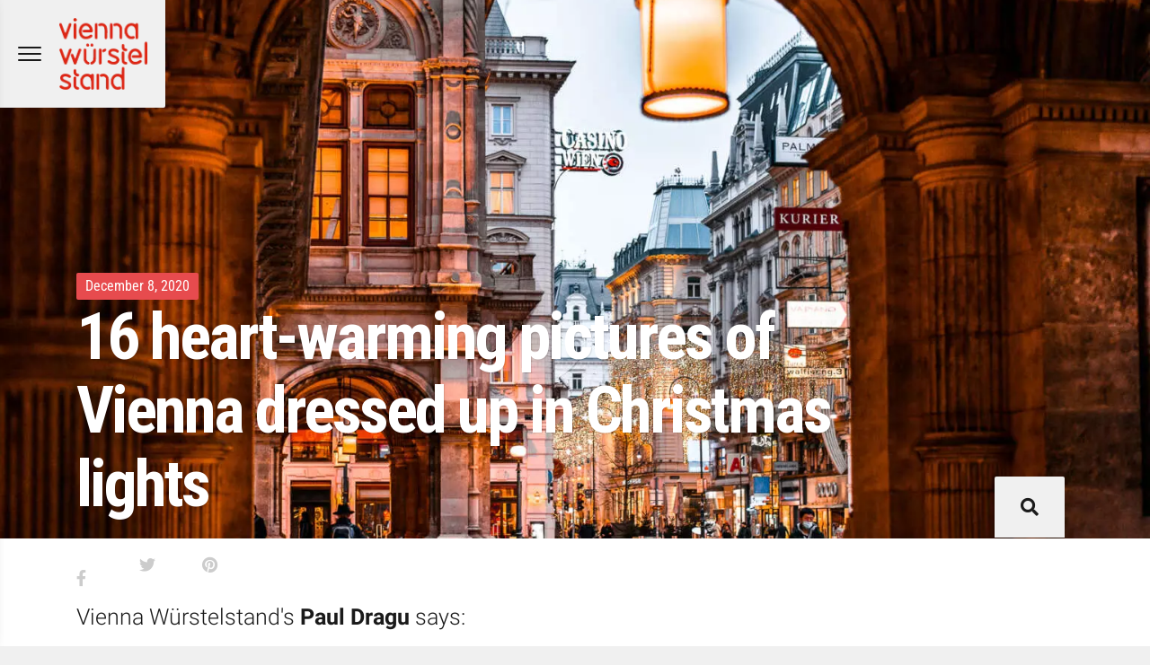

--- FILE ---
content_type: text/html; charset=UTF-8
request_url: https://viennawurstelstand.com/photo/vienna-christmas-lights-2020/
body_size: 45368
content:
<!doctype html>
<html lang="en-US">

<head><meta charset="UTF-8"><script>if(navigator.userAgent.match(/MSIE|Internet Explorer/i)||navigator.userAgent.match(/Trident\/7\..*?rv:11/i)){var href=document.location.href;if(!href.match(/[?&]nowprocket/)){if(href.indexOf("?")==-1){if(href.indexOf("#")==-1){document.location.href=href+"?nowprocket=1"}else{document.location.href=href.replace("#","?nowprocket=1#")}}else{if(href.indexOf("#")==-1){document.location.href=href+"&nowprocket=1"}else{document.location.href=href.replace("#","&nowprocket=1#")}}}}</script><script>(()=>{class RocketLazyLoadScripts{constructor(){this.v="1.2.6",this.triggerEvents=["keydown","mousedown","mousemove","touchmove","touchstart","touchend","wheel"],this.userEventHandler=this.t.bind(this),this.touchStartHandler=this.i.bind(this),this.touchMoveHandler=this.o.bind(this),this.touchEndHandler=this.h.bind(this),this.clickHandler=this.u.bind(this),this.interceptedClicks=[],this.interceptedClickListeners=[],this.l(this),window.addEventListener("pageshow",(t=>{this.persisted=t.persisted,this.everythingLoaded&&this.m()})),this.CSPIssue=sessionStorage.getItem("rocketCSPIssue"),document.addEventListener("securitypolicyviolation",(t=>{this.CSPIssue||"script-src-elem"!==t.violatedDirective||"data"!==t.blockedURI||(this.CSPIssue=!0,sessionStorage.setItem("rocketCSPIssue",!0))})),document.addEventListener("DOMContentLoaded",(()=>{this.k()})),this.delayedScripts={normal:[],async:[],defer:[]},this.trash=[],this.allJQueries=[]}p(t){document.hidden?t.t():(this.triggerEvents.forEach((e=>window.addEventListener(e,t.userEventHandler,{passive:!0}))),window.addEventListener("touchstart",t.touchStartHandler,{passive:!0}),window.addEventListener("mousedown",t.touchStartHandler),document.addEventListener("visibilitychange",t.userEventHandler))}_(){this.triggerEvents.forEach((t=>window.removeEventListener(t,this.userEventHandler,{passive:!0}))),document.removeEventListener("visibilitychange",this.userEventHandler)}i(t){"HTML"!==t.target.tagName&&(window.addEventListener("touchend",this.touchEndHandler),window.addEventListener("mouseup",this.touchEndHandler),window.addEventListener("touchmove",this.touchMoveHandler,{passive:!0}),window.addEventListener("mousemove",this.touchMoveHandler),t.target.addEventListener("click",this.clickHandler),this.L(t.target,!0),this.S(t.target,"onclick","rocket-onclick"),this.C())}o(t){window.removeEventListener("touchend",this.touchEndHandler),window.removeEventListener("mouseup",this.touchEndHandler),window.removeEventListener("touchmove",this.touchMoveHandler,{passive:!0}),window.removeEventListener("mousemove",this.touchMoveHandler),t.target.removeEventListener("click",this.clickHandler),this.L(t.target,!1),this.S(t.target,"rocket-onclick","onclick"),this.M()}h(){window.removeEventListener("touchend",this.touchEndHandler),window.removeEventListener("mouseup",this.touchEndHandler),window.removeEventListener("touchmove",this.touchMoveHandler,{passive:!0}),window.removeEventListener("mousemove",this.touchMoveHandler)}u(t){t.target.removeEventListener("click",this.clickHandler),this.L(t.target,!1),this.S(t.target,"rocket-onclick","onclick"),this.interceptedClicks.push(t),t.preventDefault(),t.stopPropagation(),t.stopImmediatePropagation(),this.M()}O(){window.removeEventListener("touchstart",this.touchStartHandler,{passive:!0}),window.removeEventListener("mousedown",this.touchStartHandler),this.interceptedClicks.forEach((t=>{t.target.dispatchEvent(new MouseEvent("click",{view:t.view,bubbles:!0,cancelable:!0}))}))}l(t){EventTarget.prototype.addEventListenerWPRocketBase=EventTarget.prototype.addEventListener,EventTarget.prototype.addEventListener=function(e,i,o){"click"!==e||t.windowLoaded||i===t.clickHandler||t.interceptedClickListeners.push({target:this,func:i,options:o}),(this||window).addEventListenerWPRocketBase(e,i,o)}}L(t,e){this.interceptedClickListeners.forEach((i=>{i.target===t&&(e?t.removeEventListener("click",i.func,i.options):t.addEventListener("click",i.func,i.options))})),t.parentNode!==document.documentElement&&this.L(t.parentNode,e)}D(){return new Promise((t=>{this.P?this.M=t:t()}))}C(){this.P=!0}M(){this.P=!1}S(t,e,i){t.hasAttribute&&t.hasAttribute(e)&&(event.target.setAttribute(i,event.target.getAttribute(e)),event.target.removeAttribute(e))}t(){this._(this),"loading"===document.readyState?document.addEventListener("DOMContentLoaded",this.R.bind(this)):this.R()}k(){let t=[];document.querySelectorAll("script[type=rocketlazyloadscript][data-rocket-src]").forEach((e=>{let i=e.getAttribute("data-rocket-src");if(i&&!i.startsWith("data:")){0===i.indexOf("//")&&(i=location.protocol+i);try{const o=new URL(i).origin;o!==location.origin&&t.push({src:o,crossOrigin:e.crossOrigin||"module"===e.getAttribute("data-rocket-type")})}catch(t){}}})),t=[...new Map(t.map((t=>[JSON.stringify(t),t]))).values()],this.T(t,"preconnect")}async R(){this.lastBreath=Date.now(),this.j(this),this.F(this),this.I(),this.W(),this.q(),await this.A(this.delayedScripts.normal),await this.A(this.delayedScripts.defer),await this.A(this.delayedScripts.async);try{await this.U(),await this.H(this),await this.J()}catch(t){console.error(t)}window.dispatchEvent(new Event("rocket-allScriptsLoaded")),this.everythingLoaded=!0,this.D().then((()=>{this.O()})),this.N()}W(){document.querySelectorAll("script[type=rocketlazyloadscript]").forEach((t=>{t.hasAttribute("data-rocket-src")?t.hasAttribute("async")&&!1!==t.async?this.delayedScripts.async.push(t):t.hasAttribute("defer")&&!1!==t.defer||"module"===t.getAttribute("data-rocket-type")?this.delayedScripts.defer.push(t):this.delayedScripts.normal.push(t):this.delayedScripts.normal.push(t)}))}async B(t){if(await this.G(),!0!==t.noModule||!("noModule"in HTMLScriptElement.prototype))return new Promise((e=>{let i;function o(){(i||t).setAttribute("data-rocket-status","executed"),e()}try{if(navigator.userAgent.indexOf("Firefox/")>0||""===navigator.vendor||this.CSPIssue)i=document.createElement("script"),[...t.attributes].forEach((t=>{let e=t.nodeName;"type"!==e&&("data-rocket-type"===e&&(e="type"),"data-rocket-src"===e&&(e="src"),i.setAttribute(e,t.nodeValue))})),t.text&&(i.text=t.text),i.hasAttribute("src")?(i.addEventListener("load",o),i.addEventListener("error",(function(){i.setAttribute("data-rocket-status","failed-network"),e()})),setTimeout((()=>{i.isConnected||e()}),1)):(i.text=t.text,o()),t.parentNode.replaceChild(i,t);else{const i=t.getAttribute("data-rocket-type"),s=t.getAttribute("data-rocket-src");i?(t.type=i,t.removeAttribute("data-rocket-type")):t.removeAttribute("type"),t.addEventListener("load",o),t.addEventListener("error",(i=>{this.CSPIssue&&i.target.src.startsWith("data:")?(console.log("WPRocket: data-uri blocked by CSP -> fallback"),t.removeAttribute("src"),this.B(t).then(e)):(t.setAttribute("data-rocket-status","failed-network"),e())})),s?(t.removeAttribute("data-rocket-src"),t.src=s):t.src="data:text/javascript;base64,"+window.btoa(unescape(encodeURIComponent(t.text)))}}catch(i){t.setAttribute("data-rocket-status","failed-transform"),e()}}));t.setAttribute("data-rocket-status","skipped")}async A(t){const e=t.shift();return e&&e.isConnected?(await this.B(e),this.A(t)):Promise.resolve()}q(){this.T([...this.delayedScripts.normal,...this.delayedScripts.defer,...this.delayedScripts.async],"preload")}T(t,e){var i=document.createDocumentFragment();t.forEach((t=>{const o=t.getAttribute&&t.getAttribute("data-rocket-src")||t.src;if(o&&!o.startsWith("data:")){const s=document.createElement("link");s.href=o,s.rel=e,"preconnect"!==e&&(s.as="script"),t.getAttribute&&"module"===t.getAttribute("data-rocket-type")&&(s.crossOrigin=!0),t.crossOrigin&&(s.crossOrigin=t.crossOrigin),t.integrity&&(s.integrity=t.integrity),i.appendChild(s),this.trash.push(s)}})),document.head.appendChild(i)}j(t){let e={};function i(i,o){return e[o].eventsToRewrite.indexOf(i)>=0&&!t.everythingLoaded?"rocket-"+i:i}function o(t,o){!function(t){e[t]||(e[t]={originalFunctions:{add:t.addEventListener,remove:t.removeEventListener},eventsToRewrite:[]},t.addEventListener=function(){arguments[0]=i(arguments[0],t),e[t].originalFunctions.add.apply(t,arguments)},t.removeEventListener=function(){arguments[0]=i(arguments[0],t),e[t].originalFunctions.remove.apply(t,arguments)})}(t),e[t].eventsToRewrite.push(o)}function s(e,i){let o=e[i];e[i]=null,Object.defineProperty(e,i,{get:()=>o||function(){},set(s){t.everythingLoaded?o=s:e["rocket"+i]=o=s}})}o(document,"DOMContentLoaded"),o(window,"DOMContentLoaded"),o(window,"load"),o(window,"pageshow"),o(document,"readystatechange"),s(document,"onreadystatechange"),s(window,"onload"),s(window,"onpageshow");try{Object.defineProperty(document,"readyState",{get:()=>t.rocketReadyState,set(e){t.rocketReadyState=e},configurable:!0}),document.readyState="loading"}catch(t){console.log("WPRocket DJE readyState conflict, bypassing")}}F(t){let e;function i(e){return t.everythingLoaded?e:e.split(" ").map((t=>"load"===t||0===t.indexOf("load.")?"rocket-jquery-load":t)).join(" ")}function o(o){function s(t){const e=o.fn[t];o.fn[t]=o.fn.init.prototype[t]=function(){return this[0]===window&&("string"==typeof arguments[0]||arguments[0]instanceof String?arguments[0]=i(arguments[0]):"object"==typeof arguments[0]&&Object.keys(arguments[0]).forEach((t=>{const e=arguments[0][t];delete arguments[0][t],arguments[0][i(t)]=e}))),e.apply(this,arguments),this}}o&&o.fn&&!t.allJQueries.includes(o)&&(o.fn.ready=o.fn.init.prototype.ready=function(e){return t.domReadyFired?e.bind(document)(o):document.addEventListener("rocket-DOMContentLoaded",(()=>e.bind(document)(o))),o([])},s("on"),s("one"),t.allJQueries.push(o)),e=o}o(window.jQuery),Object.defineProperty(window,"jQuery",{get:()=>e,set(t){o(t)}})}async H(t){const e=document.querySelector("script[data-webpack]");e&&(await async function(){return new Promise((t=>{e.addEventListener("load",t),e.addEventListener("error",t)}))}(),await t.K(),await t.H(t))}async U(){this.domReadyFired=!0;try{document.readyState="interactive"}catch(t){}await this.G(),document.dispatchEvent(new Event("rocket-readystatechange")),await this.G(),document.rocketonreadystatechange&&document.rocketonreadystatechange(),await this.G(),document.dispatchEvent(new Event("rocket-DOMContentLoaded")),await this.G(),window.dispatchEvent(new Event("rocket-DOMContentLoaded"))}async J(){try{document.readyState="complete"}catch(t){}await this.G(),document.dispatchEvent(new Event("rocket-readystatechange")),await this.G(),document.rocketonreadystatechange&&document.rocketonreadystatechange(),await this.G(),window.dispatchEvent(new Event("rocket-load")),await this.G(),window.rocketonload&&window.rocketonload(),await this.G(),this.allJQueries.forEach((t=>t(window).trigger("rocket-jquery-load"))),await this.G();const t=new Event("rocket-pageshow");t.persisted=this.persisted,window.dispatchEvent(t),await this.G(),window.rocketonpageshow&&window.rocketonpageshow({persisted:this.persisted}),this.windowLoaded=!0}m(){document.onreadystatechange&&document.onreadystatechange(),window.onload&&window.onload(),window.onpageshow&&window.onpageshow({persisted:this.persisted})}I(){const t=new Map;document.write=document.writeln=function(e){const i=document.currentScript;i||console.error("WPRocket unable to document.write this: "+e);const o=document.createRange(),s=i.parentElement;let n=t.get(i);void 0===n&&(n=i.nextSibling,t.set(i,n));const c=document.createDocumentFragment();o.setStart(c,0),c.appendChild(o.createContextualFragment(e)),s.insertBefore(c,n)}}async G(){Date.now()-this.lastBreath>45&&(await this.K(),this.lastBreath=Date.now())}async K(){return document.hidden?new Promise((t=>setTimeout(t))):new Promise((t=>requestAnimationFrame(t)))}N(){this.trash.forEach((t=>t.remove()))}static run(){const t=new RocketLazyLoadScripts;t.p(t)}}RocketLazyLoadScripts.run()})();</script>
	
	<meta name="viewport" content="width=device-width, initial-scale=1">
	<link rel="profile" href="https://gmpg.org/xfn/11">
	<meta name='robots' content='index, follow, max-image-preview:large, max-snippet:-1, max-video-preview:-1' />
	<style></style>
	<link rel="alternate" hreflang="en" href="https://viennawurstelstand.com/photo/vienna-christmas-lights-2020/" />
<link rel="alternate" hreflang="x-default" href="https://viennawurstelstand.com/photo/vienna-christmas-lights-2020/" />
	<!-- Pixel Cat Facebook Pixel Code -->
	<script type="rocketlazyloadscript">
	!function(f,b,e,v,n,t,s){if(f.fbq)return;n=f.fbq=function(){n.callMethod?
	n.callMethod.apply(n,arguments):n.queue.push(arguments)};if(!f._fbq)f._fbq=n;
	n.push=n;n.loaded=!0;n.version='2.0';n.queue=[];t=b.createElement(e);t.async=!0;
	t.src=v;s=b.getElementsByTagName(e)[0];s.parentNode.insertBefore(t,s)}(window,
	document,'script','https://connect.facebook.net/en_US/fbevents.js' );
	fbq( 'init', '262336541034380' );	</script>
	<!-- DO NOT MODIFY -->
	<!-- End Facebook Pixel Code -->
	
	<!-- This site is optimized with the Yoast SEO plugin v23.3 - https://yoast.com/wordpress/plugins/seo/ -->
	<title>16 heart-warming pictures of Vienna dressed up in Christmas lights - Vienna Würstelstand</title><link rel="preload" data-rocket-preload as="font" href="https://viennawurstelstand.com/wp-content/uploads/fonts/1fa507675f82d5ef5796ba117d1ea28b/roboto-condensed--v27-normal-400.woff2?c=1719310049" crossorigin><link rel="preload" data-rocket-preload as="font" href="https://viennawurstelstand.com/wp-content/uploads/fonts/b2021539a395634d1ec7e6e6fe541ebc/roboto--v30-normal-300.woff2?c=1719310055" crossorigin><link rel="preload" data-rocket-preload as="font" href="https://viennawurstelstand.com/wp-content/uploads/fonts/b2021539a395634d1ec7e6e6fe541ebc/roboto--v30-normal-400.woff2?c=1719310055" crossorigin><link rel="preload" data-rocket-preload as="font" href="https://viennawurstelstand.com/wp-content/uploads/fonts/b2021539a395634d1ec7e6e6fe541ebc/roboto--v30-normal-700.woff2?c=1719310056" crossorigin><link rel="preload" data-rocket-preload as="font" href="https://viennawurstelstand.com/wp-content/themes/LetsTry/webfonts/fa-brands-400.woff2" crossorigin><link rel="preload" data-rocket-preload as="font" href="https://viennawurstelstand.com/wp-content/themes/LetsTry/webfonts/fa-solid-900.woff2" crossorigin><link rel="preload" data-rocket-preload as="font" href="https://fonts.gstatic.com/s/robotocondensed/v27/ieVo2ZhZI2eCN5jzbjEETS9weq8-_d6T_POl0fRJeyWyosBO5Xw.woff2" crossorigin><style id="wpr-usedcss">img.emoji{display:inline!important;border:none!important;box-shadow:none!important;height:1em!important;width:1em!important;margin:0 .07em!important;vertical-align:-.1em!important;background:0 0!important;padding:0!important}:where(.wp-block-button__link){border-radius:9999px;box-shadow:none;padding:calc(.667em + 2px) calc(1.333em + 2px);text-decoration:none}:root :where(.wp-block-button .wp-block-button__link.is-style-outline),:root :where(.wp-block-button.is-style-outline>.wp-block-button__link){border:2px solid;padding:.667em 1.333em}:root :where(.wp-block-button .wp-block-button__link.is-style-outline:not(.has-text-color)),:root :where(.wp-block-button.is-style-outline>.wp-block-button__link:not(.has-text-color)){color:currentColor}:root :where(.wp-block-button .wp-block-button__link.is-style-outline:not(.has-background)),:root :where(.wp-block-button.is-style-outline>.wp-block-button__link:not(.has-background)){background-color:initial;background-image:none}:where(.wp-block-calendar table:not(.has-background) th){background:#ddd}:where(.wp-block-columns){margin-bottom:1.75em}:where(.wp-block-columns.has-background){padding:1.25em 2.375em}:where(.wp-block-post-comments input[type=submit]){border:none}:where(.wp-block-cover-image:not(.has-text-color)),:where(.wp-block-cover:not(.has-text-color)){color:#fff}:where(.wp-block-cover-image.is-light:not(.has-text-color)),:where(.wp-block-cover.is-light:not(.has-text-color)){color:#000}:root :where(.wp-block-cover h1:not(.has-text-color)),:root :where(.wp-block-cover h2:not(.has-text-color)),:root :where(.wp-block-cover h3:not(.has-text-color)),:root :where(.wp-block-cover h4:not(.has-text-color)),:root :where(.wp-block-cover h5:not(.has-text-color)),:root :where(.wp-block-cover h6:not(.has-text-color)),:root :where(.wp-block-cover p:not(.has-text-color)){color:inherit}:where(.wp-block-file){margin-bottom:1.5em}:where(.wp-block-file__button){border-radius:2em;display:inline-block;padding:.5em 1em}:where(.wp-block-file__button):is(a):active,:where(.wp-block-file__button):is(a):focus,:where(.wp-block-file__button):is(a):hover,:where(.wp-block-file__button):is(a):visited{box-shadow:none;color:#fff;opacity:.85;text-decoration:none}:where(.wp-block-group.wp-block-group-is-layout-constrained){position:relative}:root :where(.wp-block-image.is-style-rounded img,.wp-block-image .is-style-rounded img){border-radius:9999px}:where(.wp-block-latest-comments:not([style*=line-height] .wp-block-latest-comments__comment)){line-height:1.1}:where(.wp-block-latest-comments:not([style*=line-height] .wp-block-latest-comments__comment-excerpt p)){line-height:1.8}:root :where(.wp-block-latest-posts.is-grid){padding:0}:root :where(.wp-block-latest-posts.wp-block-latest-posts__list){padding-left:0}ul{box-sizing:border-box}:root :where(ul.has-background,ol.has-background){padding:1.25em 2.375em}:where(.wp-block-navigation.has-background .wp-block-navigation-item a:not(.wp-element-button)),:where(.wp-block-navigation.has-background .wp-block-navigation-submenu a:not(.wp-element-button)){padding:.5em 1em}:where(.wp-block-navigation .wp-block-navigation__submenu-container .wp-block-navigation-item a:not(.wp-element-button)),:where(.wp-block-navigation .wp-block-navigation__submenu-container .wp-block-navigation-submenu a:not(.wp-element-button)),:where(.wp-block-navigation .wp-block-navigation__submenu-container .wp-block-navigation-submenu button.wp-block-navigation-item__content),:where(.wp-block-navigation .wp-block-navigation__submenu-container .wp-block-pages-list__item button.wp-block-navigation-item__content){padding:.5em 1em}:root :where(p.has-background){padding:1.25em 2.375em}:where(p.has-text-color:not(.has-link-color)) a{color:inherit}:where(.wp-block-post-comments-form) input:not([type=submit]),:where(.wp-block-post-comments-form) textarea{border:1px solid #949494;font-family:inherit;font-size:1em}:where(.wp-block-post-comments-form) input:where(:not([type=submit]):not([type=checkbox])),:where(.wp-block-post-comments-form) textarea{padding:calc(.667em + 2px)}:where(.wp-block-post-excerpt){margin-bottom:var(--wp--style--block-gap);margin-top:var(--wp--style--block-gap)}:where(.wp-block-preformatted.has-background){padding:1.25em 2.375em}:where(.wp-block-search__button){border:1px solid #ccc;padding:6px 10px}:where(.wp-block-search__input){font-family:inherit;font-size:inherit;font-style:inherit;font-weight:inherit;letter-spacing:inherit;line-height:inherit;text-transform:inherit}:where(.wp-block-search__button-inside .wp-block-search__inside-wrapper){border:1px solid #949494;box-sizing:border-box;padding:4px}:where(.wp-block-search__button-inside .wp-block-search__inside-wrapper) .wp-block-search__input{border:none;border-radius:0;padding:0 4px}:where(.wp-block-search__button-inside .wp-block-search__inside-wrapper) .wp-block-search__input:focus{outline:0}:where(.wp-block-search__button-inside .wp-block-search__inside-wrapper) :where(.wp-block-search__button){padding:4px 8px}:root :where(.wp-block-separator.is-style-dots){height:auto;line-height:1;text-align:center}:root :where(.wp-block-separator.is-style-dots):before{color:currentColor;content:"···";font-family:serif;font-size:1.5em;letter-spacing:2em;padding-left:2em}:root :where(.wp-block-site-logo.is-style-rounded){border-radius:9999px}:root :where(.wp-block-site-title a){color:inherit}:where(.wp-block-social-links:not(.is-style-logos-only)) .wp-social-link{background-color:#f0f0f0;color:#444}:where(.wp-block-social-links:not(.is-style-logos-only)) .wp-social-link-amazon{background-color:#f90;color:#fff}:where(.wp-block-social-links:not(.is-style-logos-only)) .wp-social-link-bandcamp{background-color:#1ea0c3;color:#fff}:where(.wp-block-social-links:not(.is-style-logos-only)) .wp-social-link-behance{background-color:#0757fe;color:#fff}:where(.wp-block-social-links:not(.is-style-logos-only)) .wp-social-link-bluesky{background-color:#0a7aff;color:#fff}:where(.wp-block-social-links:not(.is-style-logos-only)) .wp-social-link-codepen{background-color:#1e1f26;color:#fff}:where(.wp-block-social-links:not(.is-style-logos-only)) .wp-social-link-deviantart{background-color:#02e49b;color:#fff}:where(.wp-block-social-links:not(.is-style-logos-only)) .wp-social-link-dribbble{background-color:#e94c89;color:#fff}:where(.wp-block-social-links:not(.is-style-logos-only)) .wp-social-link-dropbox{background-color:#4280ff;color:#fff}:where(.wp-block-social-links:not(.is-style-logos-only)) .wp-social-link-etsy{background-color:#f45800;color:#fff}:where(.wp-block-social-links:not(.is-style-logos-only)) .wp-social-link-facebook{background-color:#1778f2;color:#fff}:where(.wp-block-social-links:not(.is-style-logos-only)) .wp-social-link-fivehundredpx{background-color:#000;color:#fff}:where(.wp-block-social-links:not(.is-style-logos-only)) .wp-social-link-flickr{background-color:#0461dd;color:#fff}:where(.wp-block-social-links:not(.is-style-logos-only)) .wp-social-link-foursquare{background-color:#e65678;color:#fff}:where(.wp-block-social-links:not(.is-style-logos-only)) .wp-social-link-github{background-color:#24292d;color:#fff}:where(.wp-block-social-links:not(.is-style-logos-only)) .wp-social-link-goodreads{background-color:#eceadd;color:#382110}:where(.wp-block-social-links:not(.is-style-logos-only)) .wp-social-link-google{background-color:#ea4434;color:#fff}:where(.wp-block-social-links:not(.is-style-logos-only)) .wp-social-link-gravatar{background-color:#1d4fc4;color:#fff}:where(.wp-block-social-links:not(.is-style-logos-only)) .wp-social-link-instagram{background-color:#f00075;color:#fff}:where(.wp-block-social-links:not(.is-style-logos-only)) .wp-social-link-lastfm{background-color:#e21b24;color:#fff}:where(.wp-block-social-links:not(.is-style-logos-only)) .wp-social-link-linkedin{background-color:#0d66c2;color:#fff}:where(.wp-block-social-links:not(.is-style-logos-only)) .wp-social-link-mastodon{background-color:#3288d4;color:#fff}:where(.wp-block-social-links:not(.is-style-logos-only)) .wp-social-link-medium{background-color:#000;color:#fff}:where(.wp-block-social-links:not(.is-style-logos-only)) .wp-social-link-meetup{background-color:#f6405f;color:#fff}:where(.wp-block-social-links:not(.is-style-logos-only)) .wp-social-link-patreon{background-color:#000;color:#fff}:where(.wp-block-social-links:not(.is-style-logos-only)) .wp-social-link-pinterest{background-color:#e60122;color:#fff}:where(.wp-block-social-links:not(.is-style-logos-only)) .wp-social-link-pocket{background-color:#ef4155;color:#fff}:where(.wp-block-social-links:not(.is-style-logos-only)) .wp-social-link-reddit{background-color:#ff4500;color:#fff}:where(.wp-block-social-links:not(.is-style-logos-only)) .wp-social-link-skype{background-color:#0478d7;color:#fff}:where(.wp-block-social-links:not(.is-style-logos-only)) .wp-social-link-snapchat{background-color:#fefc00;color:#fff;stroke:#000}:where(.wp-block-social-links:not(.is-style-logos-only)) .wp-social-link-soundcloud{background-color:#ff5600;color:#fff}:where(.wp-block-social-links:not(.is-style-logos-only)) .wp-social-link-spotify{background-color:#1bd760;color:#fff}:where(.wp-block-social-links:not(.is-style-logos-only)) .wp-social-link-telegram{background-color:#2aabee;color:#fff}:where(.wp-block-social-links:not(.is-style-logos-only)) .wp-social-link-threads{background-color:#000;color:#fff}:where(.wp-block-social-links:not(.is-style-logos-only)) .wp-social-link-tiktok{background-color:#000;color:#fff}:where(.wp-block-social-links:not(.is-style-logos-only)) .wp-social-link-tumblr{background-color:#011835;color:#fff}:where(.wp-block-social-links:not(.is-style-logos-only)) .wp-social-link-twitch{background-color:#6440a4;color:#fff}:where(.wp-block-social-links:not(.is-style-logos-only)) .wp-social-link-twitter{background-color:#1da1f2;color:#fff}:where(.wp-block-social-links:not(.is-style-logos-only)) .wp-social-link-vimeo{background-color:#1eb7ea;color:#fff}:where(.wp-block-social-links:not(.is-style-logos-only)) .wp-social-link-vk{background-color:#4680c2;color:#fff}:where(.wp-block-social-links:not(.is-style-logos-only)) .wp-social-link-wordpress{background-color:#3499cd;color:#fff}:where(.wp-block-social-links:not(.is-style-logos-only)) .wp-social-link-whatsapp{background-color:#25d366;color:#fff}:where(.wp-block-social-links:not(.is-style-logos-only)) .wp-social-link-x{background-color:#000;color:#fff}:where(.wp-block-social-links:not(.is-style-logos-only)) .wp-social-link-yelp{background-color:#d32422;color:#fff}:where(.wp-block-social-links:not(.is-style-logos-only)) .wp-social-link-youtube{background-color:red;color:#fff}:where(.wp-block-social-links.is-style-logos-only) .wp-social-link{background:0 0}:where(.wp-block-social-links.is-style-logos-only) .wp-social-link svg{height:1.25em;width:1.25em}:where(.wp-block-social-links.is-style-logos-only) .wp-social-link-amazon{color:#f90}:where(.wp-block-social-links.is-style-logos-only) .wp-social-link-bandcamp{color:#1ea0c3}:where(.wp-block-social-links.is-style-logos-only) .wp-social-link-behance{color:#0757fe}:where(.wp-block-social-links.is-style-logos-only) .wp-social-link-bluesky{color:#0a7aff}:where(.wp-block-social-links.is-style-logos-only) .wp-social-link-codepen{color:#1e1f26}:where(.wp-block-social-links.is-style-logos-only) .wp-social-link-deviantart{color:#02e49b}:where(.wp-block-social-links.is-style-logos-only) .wp-social-link-dribbble{color:#e94c89}:where(.wp-block-social-links.is-style-logos-only) .wp-social-link-dropbox{color:#4280ff}:where(.wp-block-social-links.is-style-logos-only) .wp-social-link-etsy{color:#f45800}:where(.wp-block-social-links.is-style-logos-only) .wp-social-link-facebook{color:#1778f2}:where(.wp-block-social-links.is-style-logos-only) .wp-social-link-fivehundredpx{color:#000}:where(.wp-block-social-links.is-style-logos-only) .wp-social-link-flickr{color:#0461dd}:where(.wp-block-social-links.is-style-logos-only) .wp-social-link-foursquare{color:#e65678}:where(.wp-block-social-links.is-style-logos-only) .wp-social-link-github{color:#24292d}:where(.wp-block-social-links.is-style-logos-only) .wp-social-link-goodreads{color:#382110}:where(.wp-block-social-links.is-style-logos-only) .wp-social-link-google{color:#ea4434}:where(.wp-block-social-links.is-style-logos-only) .wp-social-link-gravatar{color:#1d4fc4}:where(.wp-block-social-links.is-style-logos-only) .wp-social-link-instagram{color:#f00075}:where(.wp-block-social-links.is-style-logos-only) .wp-social-link-lastfm{color:#e21b24}:where(.wp-block-social-links.is-style-logos-only) .wp-social-link-linkedin{color:#0d66c2}:where(.wp-block-social-links.is-style-logos-only) .wp-social-link-mastodon{color:#3288d4}:where(.wp-block-social-links.is-style-logos-only) .wp-social-link-medium{color:#000}:where(.wp-block-social-links.is-style-logos-only) .wp-social-link-meetup{color:#f6405f}:where(.wp-block-social-links.is-style-logos-only) .wp-social-link-patreon{color:#000}:where(.wp-block-social-links.is-style-logos-only) .wp-social-link-pinterest{color:#e60122}:where(.wp-block-social-links.is-style-logos-only) .wp-social-link-pocket{color:#ef4155}:where(.wp-block-social-links.is-style-logos-only) .wp-social-link-reddit{color:#ff4500}:where(.wp-block-social-links.is-style-logos-only) .wp-social-link-skype{color:#0478d7}:where(.wp-block-social-links.is-style-logos-only) .wp-social-link-snapchat{color:#fff;stroke:#000}:where(.wp-block-social-links.is-style-logos-only) .wp-social-link-soundcloud{color:#ff5600}:where(.wp-block-social-links.is-style-logos-only) .wp-social-link-spotify{color:#1bd760}:where(.wp-block-social-links.is-style-logos-only) .wp-social-link-telegram{color:#2aabee}:where(.wp-block-social-links.is-style-logos-only) .wp-social-link-threads{color:#000}:where(.wp-block-social-links.is-style-logos-only) .wp-social-link-tiktok{color:#000}:where(.wp-block-social-links.is-style-logos-only) .wp-social-link-tumblr{color:#011835}:where(.wp-block-social-links.is-style-logos-only) .wp-social-link-twitch{color:#6440a4}:where(.wp-block-social-links.is-style-logos-only) .wp-social-link-twitter{color:#1da1f2}:where(.wp-block-social-links.is-style-logos-only) .wp-social-link-vimeo{color:#1eb7ea}:where(.wp-block-social-links.is-style-logos-only) .wp-social-link-vk{color:#4680c2}:where(.wp-block-social-links.is-style-logos-only) .wp-social-link-whatsapp{color:#25d366}:where(.wp-block-social-links.is-style-logos-only) .wp-social-link-wordpress{color:#3499cd}:where(.wp-block-social-links.is-style-logos-only) .wp-social-link-x{color:#000}:where(.wp-block-social-links.is-style-logos-only) .wp-social-link-yelp{color:#d32422}:where(.wp-block-social-links.is-style-logos-only) .wp-social-link-youtube{color:red}:root :where(.wp-block-social-links .wp-social-link a){padding:.25em}:root :where(.wp-block-social-links.is-style-logos-only .wp-social-link a){padding:0}:root :where(.wp-block-social-links.is-style-pill-shape .wp-social-link a){padding-left:.66667em;padding-right:.66667em}:root :where(.wp-block-tag-cloud.is-style-outline){display:flex;flex-wrap:wrap;gap:1ch}:root :where(.wp-block-tag-cloud.is-style-outline a){border:1px solid;font-size:unset!important;margin-right:0;padding:1ch 2ch;text-decoration:none!important}:where(.wp-block-term-description){margin-bottom:var(--wp--style--block-gap);margin-top:var(--wp--style--block-gap)}:where(pre.wp-block-verse){font-family:inherit}:root{--wp--preset--font-size--normal:16px;--wp--preset--font-size--huge:42px}.aligncenter{clear:both}.screen-reader-text{border:0;clip:rect(1px,1px,1px,1px);clip-path:inset(50%);height:1px;margin:-1px;overflow:hidden;padding:0;position:absolute;width:1px;word-wrap:normal!important}.screen-reader-text:focus{background-color:#ddd;clip:auto!important;clip-path:none;color:#444;display:block;font-size:1em;height:auto;left:5px;line-height:normal;padding:15px 23px 14px;text-decoration:none;top:5px;width:auto;z-index:100000}html :where(.has-border-color){border-style:solid}html :where([style*=border-top-color]){border-top-style:solid}html :where([style*=border-right-color]){border-right-style:solid}html :where([style*=border-bottom-color]){border-bottom-style:solid}html :where([style*=border-left-color]){border-left-style:solid}html :where([style*=border-width]){border-style:solid}html :where([style*=border-top-width]){border-top-style:solid}html :where([style*=border-right-width]){border-right-style:solid}html :where([style*=border-bottom-width]){border-bottom-style:solid}html :where([style*=border-left-width]){border-left-style:solid}html :where(img[class*=wp-image-]){height:auto;max-width:100%}:where(figure){margin:0 0 1em}html :where(.is-position-sticky){--wp-admin--admin-bar--position-offset:var(--wp-admin--admin-bar--height,0px)}@media screen and (max-width:600px){html :where(.is-position-sticky){--wp-admin--admin-bar--position-offset:0px}}:root{--wp--preset--aspect-ratio--square:1;--wp--preset--aspect-ratio--4-3:4/3;--wp--preset--aspect-ratio--3-4:3/4;--wp--preset--aspect-ratio--3-2:3/2;--wp--preset--aspect-ratio--2-3:2/3;--wp--preset--aspect-ratio--16-9:16/9;--wp--preset--aspect-ratio--9-16:9/16;--wp--preset--color--black:#000000;--wp--preset--color--cyan-bluish-gray:#abb8c3;--wp--preset--color--white:#ffffff;--wp--preset--color--pale-pink:#f78da7;--wp--preset--color--vivid-red:#cf2e2e;--wp--preset--color--luminous-vivid-orange:#ff6900;--wp--preset--color--luminous-vivid-amber:#fcb900;--wp--preset--color--light-green-cyan:#7bdcb5;--wp--preset--color--vivid-green-cyan:#00d084;--wp--preset--color--pale-cyan-blue:#8ed1fc;--wp--preset--color--vivid-cyan-blue:#0693e3;--wp--preset--color--vivid-purple:#9b51e0;--wp--preset--gradient--vivid-cyan-blue-to-vivid-purple:linear-gradient(135deg,rgba(6, 147, 227, 1) 0%,rgb(155, 81, 224) 100%);--wp--preset--gradient--light-green-cyan-to-vivid-green-cyan:linear-gradient(135deg,rgb(122, 220, 180) 0%,rgb(0, 208, 130) 100%);--wp--preset--gradient--luminous-vivid-amber-to-luminous-vivid-orange:linear-gradient(135deg,rgba(252, 185, 0, 1) 0%,rgba(255, 105, 0, 1) 100%);--wp--preset--gradient--luminous-vivid-orange-to-vivid-red:linear-gradient(135deg,rgba(255, 105, 0, 1) 0%,rgb(207, 46, 46) 100%);--wp--preset--gradient--very-light-gray-to-cyan-bluish-gray:linear-gradient(135deg,rgb(238, 238, 238) 0%,rgb(169, 184, 195) 100%);--wp--preset--gradient--cool-to-warm-spectrum:linear-gradient(135deg,rgb(74, 234, 220) 0%,rgb(151, 120, 209) 20%,rgb(207, 42, 186) 40%,rgb(238, 44, 130) 60%,rgb(251, 105, 98) 80%,rgb(254, 248, 76) 100%);--wp--preset--gradient--blush-light-purple:linear-gradient(135deg,rgb(255, 206, 236) 0%,rgb(152, 150, 240) 100%);--wp--preset--gradient--blush-bordeaux:linear-gradient(135deg,rgb(254, 205, 165) 0%,rgb(254, 45, 45) 50%,rgb(107, 0, 62) 100%);--wp--preset--gradient--luminous-dusk:linear-gradient(135deg,rgb(255, 203, 112) 0%,rgb(199, 81, 192) 50%,rgb(65, 88, 208) 100%);--wp--preset--gradient--pale-ocean:linear-gradient(135deg,rgb(255, 245, 203) 0%,rgb(182, 227, 212) 50%,rgb(51, 167, 181) 100%);--wp--preset--gradient--electric-grass:linear-gradient(135deg,rgb(202, 248, 128) 0%,rgb(113, 206, 126) 100%);--wp--preset--gradient--midnight:linear-gradient(135deg,rgb(2, 3, 129) 0%,rgb(40, 116, 252) 100%);--wp--preset--font-size--small:13px;--wp--preset--font-size--medium:20px;--wp--preset--font-size--large:36px;--wp--preset--font-size--x-large:42px;--wp--preset--spacing--20:0.44rem;--wp--preset--spacing--30:0.67rem;--wp--preset--spacing--40:1rem;--wp--preset--spacing--50:1.5rem;--wp--preset--spacing--60:2.25rem;--wp--preset--spacing--70:3.38rem;--wp--preset--spacing--80:5.06rem;--wp--preset--shadow--natural:6px 6px 9px rgba(0, 0, 0, .2);--wp--preset--shadow--deep:12px 12px 50px rgba(0, 0, 0, .4);--wp--preset--shadow--sharp:6px 6px 0px rgba(0, 0, 0, .2);--wp--preset--shadow--outlined:6px 6px 0px -3px rgba(255, 255, 255, 1),6px 6px rgba(0, 0, 0, 1);--wp--preset--shadow--crisp:6px 6px 0px rgba(0, 0, 0, 1)}:where(.is-layout-flex){gap:.5em}:where(.is-layout-grid){gap:.5em}:where(.wp-block-post-template.is-layout-flex){gap:1.25em}:where(.wp-block-post-template.is-layout-grid){gap:1.25em}:where(.wp-block-columns.is-layout-flex){gap:2em}:where(.wp-block-columns.is-layout-grid){gap:2em}:root :where(.wp-block-pullquote){font-size:1.5em;line-height:1.6}#cookie-law-info-bar{font-size:15px;margin:0 auto;padding:12px 10px;position:absolute;text-align:center;box-sizing:border-box;width:100%;z-index:9999;display:none;left:0;font-weight:300;box-shadow:0 -1px 10px 0 rgba(172,171,171,.3)}#cookie-law-info-again{font-size:10pt;margin:0;padding:5px 10px;text-align:center;z-index:9999;cursor:pointer;box-shadow:#161616 2px 2px 5px 2px}#cookie-law-info-bar span{vertical-align:middle}.cli-plugin-button,.cli-plugin-button:visited{display:inline-block;padding:9px 12px;color:#fff;text-decoration:none;position:relative;cursor:pointer;margin-left:5px;text-decoration:none}.cli-plugin-main-link{margin-left:0;font-weight:550;text-decoration:underline}.cli-plugin-button:hover{background-color:#111;color:#fff;text-decoration:none}.cli-plugin-button,.cli-plugin-button:visited,.medium.cli-plugin-button,.medium.cli-plugin-button:visited{font-size:13px;font-weight:400;line-height:1}.cli-plugin-button{margin-top:5px}.cli-bar-popup{-moz-background-clip:padding;-webkit-background-clip:padding;background-clip:padding-box;-webkit-border-radius:30px;-moz-border-radius:30px;border-radius:30px;padding:20px}.cli-plugin-main-link.cli-plugin-button{text-decoration:none}.cli-plugin-main-link.cli-plugin-button{margin-left:5px}.modal-backdrop.show{opacity:.8}.modal-backdrop{position:fixed;top:0;right:0;bottom:0;left:0;z-index:1039;background-color:#000}.cli-modal-backdrop{position:fixed;top:0;right:0;bottom:0;left:0;z-index:1040;background-color:#000;display:none}.cli-modal-backdrop.cli-show{opacity:.5;display:block}.cli-modal.cli-show{display:block}.cli-modal .cli-modal-dialog{position:relative;width:auto;margin:.5rem;pointer-events:none;font-family:-apple-system,BlinkMacSystemFont,"Segoe UI",Roboto,"Helvetica Neue",Arial,sans-serif,"Apple Color Emoji","Segoe UI Emoji","Segoe UI Symbol";font-size:1rem;font-weight:400;line-height:1.5;color:#212529;text-align:left;display:-ms-flexbox;display:flex;-ms-flex-align:center;align-items:center;min-height:calc(100% - (.5rem * 2))}@media (min-width:992px){.cli-modal .cli-modal-dialog{max-width:900px}}.cli-modal-content{position:relative;display:-ms-flexbox;display:flex;-ms-flex-direction:column;flex-direction:column;width:100%;pointer-events:auto;background-color:#fff;background-clip:padding-box;border-radius:.3rem;outline:0}.cli-modal .cli-modal-close{position:absolute;right:10px;top:10px;z-index:1;padding:0;background-color:transparent!important;border:0;-webkit-appearance:none;font-size:1.5rem;font-weight:700;line-height:1;color:#000;text-shadow:0 1px 0 #fff}.cli-switch{display:inline-block;position:relative;min-height:1px;padding-left:70px;font-size:14px}.cli-switch .cli-slider{background-color:#e3e1e8;height:24px;width:50px;bottom:0;cursor:pointer;left:0;position:absolute;right:0;top:0;transition:.4s}.cli-switch .cli-slider:before{background-color:#fff;bottom:2px;content:"";height:20px;left:2px;position:absolute;transition:.4s;width:20px}.cli-switch input:checked+.cli-slider{background-color:#00acad}.cli-switch input:checked+.cli-slider:before{transform:translateX(26px)}.cli-switch .cli-slider{border-radius:34px}.cli-fade{transition:opacity .15s linear}.cli-tab-content{width:100%;padding:30px}.cli-container-fluid{padding-right:15px;padding-left:15px;margin-right:auto;margin-left:auto}.cli-row{display:-ms-flexbox;display:flex;-ms-flex-wrap:wrap;flex-wrap:wrap;margin-right:-15px;margin-left:-15px}.cli-align-items-stretch{-ms-flex-align:stretch!important;align-items:stretch!important}.cli-px-0{padding-left:0;padding-right:0}.cli-btn{cursor:pointer;font-size:14px;display:inline-block;font-weight:400;text-align:center;white-space:nowrap;vertical-align:middle;-webkit-user-select:none;-moz-user-select:none;-ms-user-select:none;user-select:none;border:1px solid transparent;padding:.5rem 1.25rem;line-height:1;border-radius:.25rem;transition:all .15s ease-in-out}.cli-btn:hover{opacity:.8}.cli-btn:focus{outline:0}.cli-modal-backdrop.cli-show{opacity:.8}.cli-modal-open{overflow:hidden}.cli-barmodal-open{overflow:hidden}.cli-modal-open .cli-modal{overflow-x:hidden;overflow-y:auto}.cli-modal.cli-fade .cli-modal-dialog{transition:-webkit-transform .3s ease-out;transition:transform .3s ease-out;transition:transform .3s ease-out,-webkit-transform .3s ease-out;-webkit-transform:translate(0,-25%);transform:translate(0,-25%)}.cli-modal.cli-show .cli-modal-dialog{-webkit-transform:translate(0,0);transform:translate(0,0)}.cli-modal-backdrop{position:fixed;top:0;right:0;bottom:0;left:0;z-index:1040;background-color:#000;-webkit-transform:scale(0);transform:scale(0);transition:opacity ease-in-out .5s}.cli-modal-backdrop.cli-fade{opacity:0}.cli-modal-backdrop.cli-show{opacity:.5;-webkit-transform:scale(1);transform:scale(1)}.cli-modal{position:fixed;top:0;right:0;bottom:0;left:0;z-index:99999;transform:scale(0);overflow:hidden;outline:0;display:none}.cli-modal a{text-decoration:none}.cli-modal .cli-modal-dialog{position:relative;width:auto;margin:.5rem;pointer-events:none;font-family:inherit;font-size:1rem;font-weight:400;line-height:1.5;color:#212529;text-align:left;display:-ms-flexbox;display:flex;-ms-flex-align:center;align-items:center;min-height:calc(100% - (.5rem * 2))}@media (min-width:576px){.cli-modal .cli-modal-dialog{max-width:500px;margin:1.75rem auto;min-height:calc(100% - (1.75rem * 2))}}.cli-modal-content{position:relative;display:-ms-flexbox;display:flex;-ms-flex-direction:column;flex-direction:column;width:100%;pointer-events:auto;background-color:#fff;background-clip:padding-box;border-radius:.2rem;box-sizing:border-box;outline:0}.cli-modal .row{margin:0 -15px}.cli-modal .modal-body{padding:0;position:relative;-ms-flex:1 1 auto;flex:1 1 auto}.cli-modal .cli-modal-close:focus{outline:0}.cli-switch{display:inline-block;position:relative;min-height:1px;padding-left:38px;font-size:14px}.cli-switch input[type=checkbox]{display:none}.cli-switch .cli-slider{background-color:#e3e1e8;height:20px;width:38px;bottom:0;cursor:pointer;left:0;position:absolute;right:0;top:0;transition:.4s}.cli-switch .cli-slider:before{background-color:#fff;bottom:2px;content:"";height:15px;left:3px;position:absolute;transition:.4s;width:15px}.cli-switch input:checked+.cli-slider{background-color:#61a229}.cli-switch input:checked+.cli-slider:before{transform:translateX(18px)}.cli-switch .cli-slider{border-radius:34px;font-size:0}.cli-switch .cli-slider:before{border-radius:50%}.cli-tab-content{background:#fff}.cli-tab-content{width:100%;padding:5px 30px 5px 5px;box-sizing:border-box}@media (max-width:767px){.cli-tab-content{padding:30px 10px}}.cli-tab-content p{color:#343438;font-size:14px;margin-top:0}.cli-tab-content h4{font-size:20px;margin-bottom:1.5rem;margin-top:0;font-family:inherit;font-weight:500;line-height:1.2;color:inherit}#cookie-law-info-bar .cli-tab-content{background:0 0}#cookie-law-info-bar .cli-nav-link,#cookie-law-info-bar .cli-switch .cli-slider:after,#cookie-law-info-bar .cli-tab-container p,#cookie-law-info-bar span.cli-necessary-caption{color:inherit}#cookie-law-info-bar .cli-tab-header a:before{border-right:1px solid currentColor;border-bottom:1px solid currentColor}#cookie-law-info-bar .cli-row{margin-top:20px}#cookie-law-info-bar .cli-tab-content h4{margin-bottom:.5rem}#cookie-law-info-bar .cli-tab-container{display:none;text-align:left}.cli-tab-footer .cli-btn{background-color:#00acad;padding:10px 15px;text-decoration:none}.cli-tab-footer .wt-cli-privacy-accept-btn{background-color:#61a229;color:#fff;border-radius:0}.cli-tab-footer{width:100%;text-align:right;padding:20px 0}.cli-col-12{width:100%}.cli-tab-header{display:flex;justify-content:space-between}.cli-tab-header a:before{width:10px;height:2px;left:0;top:calc(50% - 1px)}.cli-tab-header a:after{width:2px;height:10px;left:4px;top:calc(50% - 5px);-webkit-transform:none;transform:none}.cli-tab-header a:before{width:7px;height:7px;border-right:1px solid #4a6e78;border-bottom:1px solid #4a6e78;content:" ";transform:rotate(-45deg);-webkit-transition:.2s ease-in-out;-moz-transition:.2s ease-in-out;transition:all .2s ease-in-out;margin-right:10px}.cli-tab-header a.cli-nav-link{position:relative;display:flex;align-items:center;font-size:14px;color:#000;text-transform:capitalize}.cli-tab-header.cli-tab-active .cli-nav-link:before{transform:rotate(45deg);-webkit-transition:.2s ease-in-out;-moz-transition:.2s ease-in-out;transition:all .2s ease-in-out}.cli-tab-header{border-radius:5px;padding:12px 15px;cursor:pointer;transition:background-color .2s ease-out .3s,color .2s ease-out 0s;background-color:#f2f2f2}.cli-modal .cli-modal-close{position:absolute;right:0;top:0;z-index:1;-webkit-appearance:none;width:40px;height:40px;padding:0;border-radius:50%;padding:10px;background:0 0;border:none;min-width:40px}.cli-tab-container h1,.cli-tab-container h4{font-family:inherit;font-size:16px;margin-bottom:15px;margin:10px 0}#cliSettingsPopup .cli-tab-section-container{padding-top:12px}.cli-privacy-content-text,.cli-tab-container p{font-size:14px;line-height:1.4;margin-top:0;padding:0;color:#000}.cli-tab-content{display:none}.cli-tab-section .cli-tab-content{padding:10px 20px 5px}.cli-tab-section{margin-top:5px}.cli-switch .cli-slider:after{content:attr(data-cli-disable);position:absolute;right:50px;color:#000;font-size:12px;text-align:right;min-width:80px}.cli-switch input:checked+.cli-slider:after{content:attr(data-cli-enable)}.cli-privacy-overview:not(.cli-collapsed) .cli-privacy-content{max-height:60px;transition:max-height .15s ease-out;overflow:hidden}a.cli-privacy-readmore{font-size:12px;margin-top:12px;display:inline-block;padding-bottom:0;cursor:pointer;color:#000;text-decoration:underline}.cli-modal-footer{position:relative}a.cli-privacy-readmore:before{content:attr(data-readmore-text)}.cli-collapsed a.cli-privacy-readmore:before{content:attr(data-readless-text)}.cli-collapsed .cli-privacy-content{transition:max-height .25s ease-in}.cli-privacy-content p{margin-bottom:0}.cli-modal-close svg{fill:#000}span.cli-necessary-caption{color:#000;font-size:12px}#cookie-law-info-bar .cli-privacy-overview{display:none}.cli-tab-container .cli-row{max-height:500px;overflow-y:auto}.cli-modal.cli-blowup.cli-out{z-index:-1}.cli-modal.cli-blowup{z-index:999999;transform:scale(1)}.cli-modal.cli-blowup .cli-modal-dialog{animation:.5s cubic-bezier(.165,.84,.44,1) forwards blowUpModal}.cli-modal.cli-blowup.cli-out .cli-modal-dialog{animation:.5s cubic-bezier(.165,.84,.44,1) forwards blowUpModalTwo}@keyframes blowUpModal{0%{transform:scale(0)}100%{transform:scale(1)}}@keyframes blowUpModalTwo{0%{transform:scale(1);opacity:1}50%{transform:scale(.5);opacity:0}100%{transform:scale(0);opacity:0}}.cli_settings_button{cursor:pointer}.wt-cli-sr-only{display:none;font-size:16px}a.wt-cli-element.cli_cookie_close_button{text-decoration:none;color:#333;font-size:22px;line-height:22px;cursor:pointer;position:absolute;right:10px;top:5px}.cli-bar-container{float:none;margin:0 auto;display:-webkit-box;display:-moz-box;display:-ms-flexbox;display:-webkit-flex;display:flex;justify-content:space-between;-webkit-box-align:center;-moz-box-align:center;-ms-flex-align:center;-webkit-align-items:center;align-items:center}#cookie-law-info-bar[data-cli-type=popup] .cli-bar-container,#cookie-law-info-bar[data-cli-type=widget] .cli-bar-container{display:block}.wt-cli-necessary-checkbox{display:none!important}.wt-cli-privacy-overview-actions{padding-bottom:0}.wt-cli-cookie-description{font-size:14px;line-height:1.4;margin-top:0;padding:0;color:#000}@font-face{font-family:'Roboto Condensed';font-style:normal;font-weight:400;font-display:swap;src:url(https://viennawurstelstand.com/wp-content/uploads/fonts/1fa507675f82d5ef5796ba117d1ea28b/roboto-condensed--v27-normal-400.woff2?c=1719310049) format('woff2');unicode-range:U+0370-0377,U+037A-037F,U+0384-038A,U+038C,U+038E-03A1,U+03A3-03FF}@font-face{font-family:'Roboto Condensed';font-style:normal;font-weight:400;font-display:swap;src:url(https://viennawurstelstand.com/wp-content/uploads/fonts/1fa507675f82d5ef5796ba117d1ea28b/roboto-condensed--v27-normal-400.woff2?c=1719310049) format('woff2');unicode-range:U+0102-0103,U+0110-0111,U+0128-0129,U+0168-0169,U+01A0-01A1,U+01AF-01B0,U+0300-0301,U+0303-0304,U+0308-0309,U+0323,U+0329,U+1EA0-1EF9,U+20AB}@font-face{font-family:'Roboto Condensed';font-style:normal;font-weight:400;font-display:swap;src:url(https://viennawurstelstand.com/wp-content/uploads/fonts/1fa507675f82d5ef5796ba117d1ea28b/roboto-condensed--v27-normal-400.woff2?c=1719310049) format('woff2');unicode-range:U+0100-02AF,U+0304,U+0308,U+0329,U+1E00-1E9F,U+1EF2-1EFF,U+2020,U+20A0-20AB,U+20AD-20C0,U+2113,U+2C60-2C7F,U+A720-A7FF}@font-face{font-family:'Roboto Condensed';font-style:normal;font-weight:400;font-display:swap;src:url(https://viennawurstelstand.com/wp-content/uploads/fonts/1fa507675f82d5ef5796ba117d1ea28b/roboto-condensed--v27-normal-400.woff2?c=1719310049) format('woff2');unicode-range:U+0000-00FF,U+0131,U+0152-0153,U+02BB-02BC,U+02C6,U+02DA,U+02DC,U+0304,U+0308,U+0329,U+2000-206F,U+2074,U+20AC,U+2122,U+2191,U+2193,U+2212,U+2215,U+FEFF,U+FFFD}@font-face{font-family:'Roboto Condensed';font-style:normal;font-weight:700;font-display:swap;src:url(https://viennawurstelstand.com/wp-content/uploads/fonts/1fa507675f82d5ef5796ba117d1ea28b/roboto-condensed--v27-normal-400.woff2?c=1719310049) format('woff2');unicode-range:U+0370-0377,U+037A-037F,U+0384-038A,U+038C,U+038E-03A1,U+03A3-03FF}@font-face{font-family:'Roboto Condensed';font-style:normal;font-weight:700;font-display:swap;src:url(https://viennawurstelstand.com/wp-content/uploads/fonts/1fa507675f82d5ef5796ba117d1ea28b/roboto-condensed--v27-normal-400.woff2?c=1719310049) format('woff2');unicode-range:U+0102-0103,U+0110-0111,U+0128-0129,U+0168-0169,U+01A0-01A1,U+01AF-01B0,U+0300-0301,U+0303-0304,U+0308-0309,U+0323,U+0329,U+1EA0-1EF9,U+20AB}@font-face{font-family:'Roboto Condensed';font-style:normal;font-weight:700;font-display:swap;src:url(https://viennawurstelstand.com/wp-content/uploads/fonts/1fa507675f82d5ef5796ba117d1ea28b/roboto-condensed--v27-normal-400.woff2?c=1719310049) format('woff2');unicode-range:U+0100-02AF,U+0304,U+0308,U+0329,U+1E00-1E9F,U+1EF2-1EFF,U+2020,U+20A0-20AB,U+20AD-20C0,U+2113,U+2C60-2C7F,U+A720-A7FF}@font-face{font-family:'Roboto Condensed';font-style:normal;font-weight:700;font-display:swap;src:url(https://viennawurstelstand.com/wp-content/uploads/fonts/1fa507675f82d5ef5796ba117d1ea28b/roboto-condensed--v27-normal-400.woff2?c=1719310049) format('woff2');unicode-range:U+0000-00FF,U+0131,U+0152-0153,U+02BB-02BC,U+02C6,U+02DA,U+02DC,U+0304,U+0308,U+0329,U+2000-206F,U+2074,U+20AC,U+2122,U+2191,U+2193,U+2212,U+2215,U+FEFF,U+FFFD}@font-face{font-family:Roboto;font-style:normal;font-weight:300;font-display:swap;src:url(https://viennawurstelstand.com/wp-content/uploads/fonts/b2021539a395634d1ec7e6e6fe541ebc/roboto--v30-normal-300.woff2?c=1719310055) format('woff2');unicode-range:U+0100-02AF,U+0304,U+0308,U+0329,U+1E00-1E9F,U+1EF2-1EFF,U+2020,U+20A0-20AB,U+20AD-20C0,U+2113,U+2C60-2C7F,U+A720-A7FF}@font-face{font-family:Roboto;font-style:normal;font-weight:300;font-display:swap;src:url(https://viennawurstelstand.com/wp-content/uploads/fonts/b2021539a395634d1ec7e6e6fe541ebc/roboto--v30-normal-300.woff2?c=1719310055) format('woff2');unicode-range:U+0000-00FF,U+0131,U+0152-0153,U+02BB-02BC,U+02C6,U+02DA,U+02DC,U+0304,U+0308,U+0329,U+2000-206F,U+2074,U+20AC,U+2122,U+2191,U+2193,U+2212,U+2215,U+FEFF,U+FFFD}@font-face{font-family:Roboto;font-style:normal;font-weight:400;font-display:swap;src:url(https://viennawurstelstand.com/wp-content/uploads/fonts/b2021539a395634d1ec7e6e6fe541ebc/roboto--v30-normal-400.woff2?c=1719310055) format('woff2');unicode-range:U+0370-0377,U+037A-037F,U+0384-038A,U+038C,U+038E-03A1,U+03A3-03FF}@font-face{font-family:Roboto;font-style:normal;font-weight:400;font-display:swap;src:url(https://viennawurstelstand.com/wp-content/uploads/fonts/b2021539a395634d1ec7e6e6fe541ebc/roboto--v30-normal-400.woff2?c=1719310055) format('woff2');unicode-range:U+0102-0103,U+0110-0111,U+0128-0129,U+0168-0169,U+01A0-01A1,U+01AF-01B0,U+0300-0301,U+0303-0304,U+0308-0309,U+0323,U+0329,U+1EA0-1EF9,U+20AB}@font-face{font-family:Roboto;font-style:normal;font-weight:400;font-display:swap;src:url(https://viennawurstelstand.com/wp-content/uploads/fonts/b2021539a395634d1ec7e6e6fe541ebc/roboto--v30-normal-400.woff2?c=1719310055) format('woff2');unicode-range:U+0100-02AF,U+0304,U+0308,U+0329,U+1E00-1E9F,U+1EF2-1EFF,U+2020,U+20A0-20AB,U+20AD-20C0,U+2113,U+2C60-2C7F,U+A720-A7FF}@font-face{font-family:Roboto;font-style:normal;font-weight:400;font-display:swap;src:url(https://viennawurstelstand.com/wp-content/uploads/fonts/b2021539a395634d1ec7e6e6fe541ebc/roboto--v30-normal-400.woff2?c=1719310055) format('woff2');unicode-range:U+0000-00FF,U+0131,U+0152-0153,U+02BB-02BC,U+02C6,U+02DA,U+02DC,U+0304,U+0308,U+0329,U+2000-206F,U+2074,U+20AC,U+2122,U+2191,U+2193,U+2212,U+2215,U+FEFF,U+FFFD}@font-face{font-family:Roboto;font-style:normal;font-weight:700;font-display:swap;src:url(https://viennawurstelstand.com/wp-content/uploads/fonts/b2021539a395634d1ec7e6e6fe541ebc/roboto--v30-normal-700.woff2?c=1719310056) format('woff2');unicode-range:U+0370-0377,U+037A-037F,U+0384-038A,U+038C,U+038E-03A1,U+03A3-03FF}@font-face{font-family:Roboto;font-style:normal;font-weight:700;font-display:swap;src:url(https://viennawurstelstand.com/wp-content/uploads/fonts/b2021539a395634d1ec7e6e6fe541ebc/roboto--v30-normal-700.woff2?c=1719310056) format('woff2');unicode-range:U+0102-0103,U+0110-0111,U+0128-0129,U+0168-0169,U+01A0-01A1,U+01AF-01B0,U+0300-0301,U+0303-0304,U+0308-0309,U+0323,U+0329,U+1EA0-1EF9,U+20AB}@font-face{font-family:Roboto;font-style:normal;font-weight:700;font-display:swap;src:url(https://viennawurstelstand.com/wp-content/uploads/fonts/b2021539a395634d1ec7e6e6fe541ebc/roboto--v30-normal-700.woff2?c=1719310056) format('woff2');unicode-range:U+0100-02AF,U+0304,U+0308,U+0329,U+1E00-1E9F,U+1EF2-1EFF,U+2020,U+20A0-20AB,U+20AD-20C0,U+2113,U+2C60-2C7F,U+A720-A7FF}@font-face{font-family:Roboto;font-style:normal;font-weight:700;font-display:swap;src:url(https://viennawurstelstand.com/wp-content/uploads/fonts/b2021539a395634d1ec7e6e6fe541ebc/roboto--v30-normal-700.woff2?c=1719310056) format('woff2');unicode-range:U+0000-00FF,U+0131,U+0152-0153,U+02BB-02BC,U+02C6,U+02DA,U+02DC,U+0304,U+0308,U+0329,U+2000-206F,U+2074,U+20AC,U+2122,U+2191,U+2193,U+2212,U+2215,U+FEFF,U+FFFD}:root{--blue:#007bff;--indigo:#6610f2;--purple:#6f42c1;--pink:#e83e8c;--red:#dc3545;--orange:#fd7e14;--yellow:#ffc107;--green:#28a745;--teal:#20c997;--cyan:#17a2b8;--white:#fff;--gray:#6c757d;--gray-dark:#343a40;--primary:#007bff;--secondary:#6c757d;--success:#28a745;--info:#17a2b8;--warning:#ffc107;--danger:#dc3545;--light:#f8f9fa;--dark:#343a40;--breakpoint-xs:0;--breakpoint-sm:576px;--breakpoint-md:768px;--breakpoint-lg:992px;--breakpoint-xl:1200px;--font-family-sans-serif:-apple-system,BlinkMacSystemFont,"Segoe UI",Roboto,"Helvetica Neue",Arial,"Noto Sans",sans-serif,"Apple Color Emoji","Segoe UI Emoji","Segoe UI Symbol","Noto Color Emoji";--font-family-monospace:SFMono-Regular,Menlo,Monaco,Consolas,"Liberation Mono","Courier New",monospace}*,::after,::before{box-sizing:border-box}html{font-family:sans-serif;line-height:1.15;-webkit-text-size-adjust:100%;-webkit-tap-highlight-color:transparent}figcaption,figure,footer,header,main,section{display:block}body{margin:0;font-family:-apple-system,BlinkMacSystemFont,"Segoe UI",Roboto,"Helvetica Neue",Arial,"Noto Sans",sans-serif,"Apple Color Emoji","Segoe UI Emoji","Segoe UI Symbol","Noto Color Emoji";font-size:1rem;font-weight:400;line-height:1.5;color:#212529;text-align:left;background-color:#fff}[tabindex="-1"]:focus:not(:focus-visible){outline:0!important}h1,h2,h3,h4{margin-top:0;margin-bottom:.5rem}p{margin-top:0;margin-bottom:1rem}ul{margin-top:0;margin-bottom:1rem}ul ul{margin-bottom:0}dd{margin-bottom:.5rem;margin-left:0}a{color:#007bff;text-decoration:none;background-color:transparent}a:hover{color:#0056b3;text-decoration:underline}a:not([href]){color:inherit;text-decoration:none}a:not([href]):hover{color:inherit;text-decoration:none}code{font-family:SFMono-Regular,Menlo,Monaco,Consolas,"Liberation Mono","Courier New",monospace;font-size:1em}figure{margin:0 0 1rem}img{vertical-align:middle;border-style:none}svg{overflow:hidden;vertical-align:middle}table{border-collapse:collapse}caption{padding-top:.75rem;padding-bottom:.75rem;color:#6c757d;text-align:left;caption-side:bottom}th{text-align:inherit}label{display:inline-block;margin-bottom:.5rem}button{border-radius:0}button:focus{outline:dotted 1px;outline:-webkit-focus-ring-color auto 5px}button,input,optgroup,select,textarea{margin:0;font-family:inherit;font-size:inherit;line-height:inherit}[role=button]{cursor:pointer}select{word-wrap:normal}[type=button]:not(:disabled),[type=reset]:not(:disabled),[type=submit]:not(:disabled),button:not(:disabled){cursor:pointer}[type=button]::-moz-focus-inner,[type=reset]::-moz-focus-inner,[type=submit]::-moz-focus-inner,button::-moz-focus-inner{padding:0;border-style:none}input[type=checkbox],input[type=radio]{box-sizing:border-box;padding:0}textarea{overflow:auto;resize:vertical}fieldset{min-width:0;padding:0;margin:0;border:0}legend{display:block;width:100%;max-width:100%;padding:0;margin-bottom:.5rem;font-size:1.5rem;line-height:inherit;color:inherit;white-space:normal}[type=search]{outline-offset:-2px;-webkit-appearance:none}::-webkit-file-upload-button{font:inherit;-webkit-appearance:button}output{display:inline-block}summary{display:list-item;cursor:pointer}[hidden]{display:none!important}.h2,h1,h2,h3,h4{margin-bottom:.5rem;font-weight:500;line-height:1.2}h1{font-size:2.5rem}.h2,h2{font-size:2rem}h3{font-size:1.75rem}h4{font-size:1.5rem}small{font-size:80%;font-weight:400}code{font-size:87.5%;color:#e83e8c;word-wrap:break-word}a>code{color:inherit}.container{width:100%;padding-right:15px;padding-left:15px;margin-right:auto;margin-left:auto}@media (min-width:576px){.container{max-width:540px}}@media (min-width:768px){.container{max-width:720px}}@media (min-width:992px){.cli-modal .cli-modal-dialog{max-width:645px}.container{max-width:960px}}@media (min-width:1200px){.container{max-width:1140px}}.row{display:-ms-flexbox;display:flex;-ms-flex-wrap:wrap;flex-wrap:wrap;margin-right:-15px;margin-left:-15px}.col-12,.col-4,.col-8,.col-lg-1,.col-lg-10,.col-lg-12,.col-lg-2,.col-lg-3,.col-lg-4,.col-lg-5,.col-lg-6,.col-lg-7,.col-lg-8,.col-md-4,.col-xl-2,.col-xl-8{position:relative;width:100%;padding-right:15px;padding-left:15px}.col-4{-ms-flex:0 0 33.333333%;flex:0 0 33.333333%;max-width:33.333333%}.col-8{-ms-flex:0 0 66.666667%;flex:0 0 66.666667%;max-width:66.666667%}.col-12{-ms-flex:0 0 100%;flex:0 0 100%;max-width:100%}.order-0{-ms-flex-order:0;order:0}.order-1{-ms-flex-order:1;order:1}@media (min-width:768px){.col-md-4{-ms-flex:0 0 33.333333%;flex:0 0 33.333333%;max-width:33.333333%}}@media (min-width:992px){.col-lg-1{-ms-flex:0 0 8.333333%;flex:0 0 8.333333%;max-width:8.333333%}.col-lg-2{-ms-flex:0 0 16.666667%;flex:0 0 16.666667%;max-width:16.666667%}.col-lg-3{-ms-flex:0 0 25%;flex:0 0 25%;max-width:25%}.col-lg-4{-ms-flex:0 0 33.333333%;flex:0 0 33.333333%;max-width:33.333333%}.col-lg-5{-ms-flex:0 0 41.666667%;flex:0 0 41.666667%;max-width:41.666667%}.col-lg-6{-ms-flex:0 0 50%;flex:0 0 50%;max-width:50%}.col-lg-7{-ms-flex:0 0 58.333333%;flex:0 0 58.333333%;max-width:58.333333%}.col-lg-8{-ms-flex:0 0 66.666667%;flex:0 0 66.666667%;max-width:66.666667%}.col-lg-10{-ms-flex:0 0 83.333333%;flex:0 0 83.333333%;max-width:83.333333%}.col-lg-12{-ms-flex:0 0 100%;flex:0 0 100%;max-width:100%}.order-lg-0{-ms-flex-order:0;order:0}.order-lg-1{-ms-flex-order:1;order:1}.offset-lg-1{margin-left:8.333333%}}@media (min-width:1200px){.col-xl-2{-ms-flex:0 0 16.666667%;flex:0 0 16.666667%;max-width:16.666667%}.col-xl-8{-ms-flex:0 0 66.666667%;flex:0 0 66.666667%;max-width:66.666667%}.offset-xl-2{margin-left:16.666667%}}.table{width:100%;margin-bottom:1rem;color:#212529}.table td,.table th{padding:.75rem;vertical-align:top;border-top:1px solid #dee2e6}.table thead th{vertical-align:bottom;border-bottom:2px solid #dee2e6}.table tbody+tbody{border-top:2px solid #dee2e6}.form-check-label{margin-bottom:0}.btn{display:inline-block;font-weight:400;color:#212529;text-align:center;vertical-align:middle;-webkit-user-select:none;-moz-user-select:none;-ms-user-select:none;user-select:none;background-color:transparent;border:1px solid transparent;padding:.375rem .75rem;font-size:1rem;line-height:1.5;border-radius:.25rem;transition:color .15s ease-in-out,background-color .15s ease-in-out,border-color .15s ease-in-out,box-shadow .15s ease-in-out}@media (prefers-reduced-motion:reduce){.btn{transition:none}}.btn:hover{color:#212529;text-decoration:none}.btn.focus,.btn:focus{outline:0;box-shadow:0 0 0 .2rem rgba(0,123,255,.25)}.btn.disabled,.btn:disabled{opacity:.65}.btn:not(:disabled):not(.disabled){cursor:pointer}a.btn.disabled,fieldset:disabled a.btn{pointer-events:none}.btn-secondary{color:#fff;background-color:#6c757d;border-color:#6c757d}.btn-secondary:hover{color:#fff;background-color:#5a6268;border-color:#545b62}.btn-secondary.focus,.btn-secondary:focus{color:#fff;background-color:#5a6268;border-color:#545b62;box-shadow:0 0 0 .2rem rgba(130,138,145,.5)}.btn-secondary.disabled,.btn-secondary:disabled{color:#fff;background-color:#6c757d;border-color:#6c757d}.btn-secondary:not(:disabled):not(.disabled).active,.btn-secondary:not(:disabled):not(.disabled):active,.show>.btn-secondary.dropdown-toggle{color:#fff;background-color:#545b62;border-color:#4e555b}.btn-secondary:not(:disabled):not(.disabled).active:focus,.btn-secondary:not(:disabled):not(.disabled):active:focus,.show>.btn-secondary.dropdown-toggle:focus{box-shadow:0 0 0 .2rem rgba(130,138,145,.5)}.fade{transition:opacity .15s linear}@media (prefers-reduced-motion:reduce){.fade{transition:none}}.fade:not(.show){opacity:0}.collapse:not(.show){display:none}.collapsing{position:relative;height:0;overflow:hidden;transition:height .35s ease}.dropdown,.dropleft,.dropright,.dropup{position:relative}.dropdown-toggle{white-space:nowrap}.dropdown-toggle::after{display:inline-block;margin-left:.255em;vertical-align:.255em;content:"";border-top:.3em solid;border-right:.3em solid transparent;border-bottom:0;border-left:.3em solid transparent}.dropdown-toggle:empty::after{margin-left:0}.dropdown-menu{position:absolute;top:100%;left:0;z-index:1000;display:none;float:left;min-width:10rem;padding:.5rem 0;margin:.125rem 0 0;font-size:1rem;color:#212529;text-align:left;list-style:none;background-color:#fff;background-clip:padding-box;border:1px solid rgba(0,0,0,.15);border-radius:.25rem}.dropdown-menu-right{right:0;left:auto}.dropup .dropdown-menu{top:auto;bottom:100%;margin-top:0;margin-bottom:.125rem}.dropup .dropdown-toggle::after{display:inline-block;margin-left:.255em;vertical-align:.255em;content:"";border-top:0;border-right:.3em solid transparent;border-bottom:.3em solid;border-left:.3em solid transparent}.dropup .dropdown-toggle:empty::after{margin-left:0}.dropright .dropdown-menu{top:0;right:auto;left:100%;margin-top:0;margin-left:.125rem}.dropright .dropdown-toggle::after{display:inline-block;margin-left:.255em;vertical-align:.255em;content:"";border-top:.3em solid transparent;border-right:0;border-bottom:.3em solid transparent;border-left:.3em solid}.dropright .dropdown-toggle:empty::after{margin-left:0}.dropright .dropdown-toggle::after{vertical-align:0}.dropleft .dropdown-menu{top:0;right:100%;left:auto;margin-top:0;margin-right:.125rem}.dropleft .dropdown-toggle::after{display:inline-block;margin-left:.255em;vertical-align:.255em;content:""}.dropleft .dropdown-toggle::after{display:none}.dropleft .dropdown-toggle::before{display:inline-block;margin-right:.255em;vertical-align:.255em;content:"";border-top:.3em solid transparent;border-right:.3em solid;border-bottom:.3em solid transparent}.dropleft .dropdown-toggle:empty::after{margin-left:0}.dropleft .dropdown-toggle::before{vertical-align:0}.dropdown-menu[x-placement^=bottom],.dropdown-menu[x-placement^=left],.dropdown-menu[x-placement^=right],.dropdown-menu[x-placement^=top]{right:auto;bottom:auto}.dropdown-item{display:block;width:100%;padding:.25rem 1.5rem;clear:both;font-weight:400;color:#212529;text-align:inherit;white-space:nowrap;background-color:transparent;border:0}.dropdown-item:focus,.dropdown-item:hover{color:#16181b;text-decoration:none;background-color:#f8f9fa}.dropdown-item.active,.dropdown-item:active{color:#fff;text-decoration:none;background-color:#007bff}.dropdown-item.disabled,.dropdown-item:disabled{color:#6c757d;pointer-events:none;background-color:transparent}.dropdown-menu.show{display:block}.nav-link{display:block;padding:.5rem 1rem}.nav-link:focus,.nav-link:hover{text-decoration:none}.nav-link.disabled{color:#6c757d;pointer-events:none;cursor:default}.navbar{position:relative;display:-ms-flexbox;display:flex;-ms-flex-wrap:wrap;flex-wrap:wrap;-ms-flex-align:center;align-items:center;-ms-flex-pack:justify;justify-content:space-between;padding:.5rem 1rem}.navbar .container{display:-ms-flexbox;display:flex;-ms-flex-wrap:wrap;flex-wrap:wrap;-ms-flex-align:center;align-items:center;-ms-flex-pack:justify;justify-content:space-between}.navbar-nav{display:-ms-flexbox;display:flex;-ms-flex-direction:column;flex-direction:column;padding-left:0;margin-bottom:0;list-style:none}.navbar-nav .nav-link{padding-right:0;padding-left:0}.navbar-nav .dropdown-menu{position:static;float:none}.breadcrumb{display:-ms-flexbox;display:flex;-ms-flex-wrap:wrap;flex-wrap:wrap;padding:.75rem 1rem;margin-bottom:1rem;list-style:none;background-color:#e9ecef;border-radius:.25rem}.alert{position:relative;padding:.75rem 1.25rem;margin-bottom:1rem;border:1px solid transparent;border-radius:.25rem}.progress{display:-ms-flexbox;display:flex;height:1rem;overflow:hidden;line-height:0;font-size:.75rem;background-color:#e9ecef;border-radius:.25rem}.media{display:-ms-flexbox;display:flex;-ms-flex-align:start;align-items:flex-start}.list-group{display:-ms-flexbox;display:flex;-ms-flex-direction:column;flex-direction:column;padding-left:0;margin-bottom:0;border-radius:.25rem}.list-group-item{position:relative;display:block;padding:.75rem 1.25rem;background-color:#fff;border:1px solid rgba(0,0,0,.125)}.list-group-item:first-child{border-top-left-radius:inherit;border-top-right-radius:inherit}.list-group-item:last-child{border-bottom-right-radius:inherit;border-bottom-left-radius:inherit}.list-group-item.disabled,.list-group-item:disabled{color:#6c757d;pointer-events:none;background-color:#fff}.list-group-item.active{z-index:2;color:#fff;background-color:#007bff;border-color:#007bff}.list-group-item+.list-group-item{border-top-width:0}.list-group-item+.list-group-item.active{margin-top:-1px;border-top-width:1px}.close{float:right;font-size:1.5rem;font-weight:700;line-height:1;color:#000;text-shadow:0 1px 0 #fff;opacity:.5}.close:hover{color:#000;text-decoration:none}.close:not(:disabled):not(.disabled):focus,.close:not(:disabled):not(.disabled):hover{opacity:.75}button.close{padding:0;background-color:transparent;border:0}a.close.disabled{pointer-events:none}.toast{max-width:350px;overflow:hidden;font-size:.875rem;background-color:rgba(255,255,255,.85);background-clip:padding-box;border:1px solid rgba(0,0,0,.1);box-shadow:0 .25rem .75rem rgba(0,0,0,.1);-webkit-backdrop-filter:blur(10px);backdrop-filter:blur(10px);opacity:0;border-radius:.25rem}.toast:not(:last-child){margin-bottom:.75rem}.toast.showing{opacity:1}.toast.show{display:block;opacity:1}.toast.hide{display:none}.modal-open{overflow:hidden}.modal-open .modal{overflow-x:hidden;overflow-y:auto}.modal{position:fixed;top:0;left:0;z-index:1050;display:none;width:100%;height:100%;overflow:hidden;outline:0}.modal-dialog{position:relative;width:auto;margin:.5rem;pointer-events:none}.modal.fade .modal-dialog{transition:-webkit-transform .3s ease-out;transition:transform .3s ease-out;transition:transform .3s ease-out,-webkit-transform .3s ease-out;-webkit-transform:translate(0,-50px);transform:translate(0,-50px)}@media (prefers-reduced-motion:reduce){.collapsing{transition:none}.modal.fade .modal-dialog{transition:none}}.modal.show .modal-dialog{-webkit-transform:none;transform:none}.modal.modal-static .modal-dialog{-webkit-transform:scale(1.02);transform:scale(1.02)}.modal-dialog-scrollable{display:-ms-flexbox;display:flex;max-height:calc(100% - 1rem)}.modal-dialog-scrollable .modal-content{max-height:calc(100vh - 1rem);overflow:hidden}.modal-dialog-scrollable .modal-header{-ms-flex-negative:0;flex-shrink:0}.modal-dialog-scrollable .modal-body{overflow-y:auto}.modal-content{position:relative;display:-ms-flexbox;display:flex;-ms-flex-direction:column;flex-direction:column;width:100%;pointer-events:auto;background-color:#fff;background-clip:padding-box;border:1px solid rgba(0,0,0,.2);border-radius:.3rem;outline:0}.modal-backdrop{position:fixed;top:0;left:0;z-index:1040;width:100vw;height:100vh;background-color:#000}.modal-backdrop.fade{opacity:0}.modal-backdrop.show{opacity:.5}.modal-header{display:-ms-flexbox;display:flex;-ms-flex-align:start;align-items:flex-start;-ms-flex-pack:justify;justify-content:space-between;padding:1rem;border-bottom:1px solid #dee2e6;border-top-left-radius:calc(.3rem - 1px);border-top-right-radius:calc(.3rem - 1px)}.modal-header .close{padding:1rem;margin:-1rem -1rem -1rem auto}.modal-title{margin-bottom:0;line-height:1.5}.modal-body{position:relative;-ms-flex:1 1 auto;flex:1 1 auto;padding:1rem}.modal-scrollbar-measure{position:absolute;top:-9999px;width:50px;height:50px;overflow:scroll}@media (min-width:576px){.modal-dialog{max-width:500px;margin:1.75rem auto}.modal-dialog-scrollable{max-height:calc(100% - 3.5rem)}.modal-dialog-scrollable .modal-content{max-height:calc(100vh - 3.5rem)}}.tooltip{position:absolute;z-index:1070;display:block;margin:0;font-family:-apple-system,BlinkMacSystemFont,"Segoe UI",Roboto,"Helvetica Neue",Arial,"Noto Sans",sans-serif,"Apple Color Emoji","Segoe UI Emoji","Segoe UI Symbol","Noto Color Emoji";font-style:normal;font-weight:400;line-height:1.5;text-align:left;text-align:start;text-decoration:none;text-shadow:none;text-transform:none;letter-spacing:normal;word-break:normal;word-spacing:normal;white-space:normal;line-break:auto;font-size:.875rem;word-wrap:break-word;opacity:0}.tooltip.show{opacity:.9}.tooltip .arrow{position:absolute;display:block;width:.8rem;height:.4rem}.tooltip .arrow::before{position:absolute;content:"";border-color:transparent;border-style:solid}.tooltip-inner{max-width:200px;padding:.25rem .5rem;color:#fff;text-align:center;background-color:#000;border-radius:.25rem}.popover{position:absolute;top:0;left:0;z-index:1060;display:block;max-width:276px;font-family:-apple-system,BlinkMacSystemFont,"Segoe UI",Roboto,"Helvetica Neue",Arial,"Noto Sans",sans-serif,"Apple Color Emoji","Segoe UI Emoji","Segoe UI Symbol","Noto Color Emoji";font-style:normal;font-weight:400;line-height:1.5;text-align:left;text-align:start;text-decoration:none;text-shadow:none;text-transform:none;letter-spacing:normal;word-break:normal;word-spacing:normal;white-space:normal;line-break:auto;font-size:.875rem;word-wrap:break-word;background-color:#fff;background-clip:padding-box;border:1px solid rgba(0,0,0,.2);border-radius:.3rem}.popover .arrow{position:absolute;display:block;width:1rem;height:.5rem;margin:0 .3rem}.popover .arrow::after,.popover .arrow::before{position:absolute;display:block;content:"";border-color:transparent;border-style:solid}.popover-header{padding:.5rem .75rem;margin-bottom:0;font-size:1rem;background-color:#f7f7f7;border-bottom:1px solid #ebebeb;border-top-left-radius:calc(.3rem - 1px);border-top-right-radius:calc(.3rem - 1px)}.popover-header:empty{display:none}.popover-body{padding:.5rem .75rem;color:#212529}.carousel{position:relative}.carousel.pointer-event{-ms-touch-action:pan-y;touch-action:pan-y}.carousel-item{position:relative;display:none;float:left;width:100%;margin-right:-100%;-webkit-backface-visibility:hidden;backface-visibility:hidden;transition:-webkit-transform .6s ease-in-out;transition:transform .6s ease-in-out;transition:transform .6s ease-in-out,-webkit-transform .6s ease-in-out}.carousel-item-next,.carousel-item-prev,.carousel-item.active{display:block}.active.carousel-item-right,.carousel-item-next:not(.carousel-item-left){-webkit-transform:translateX(100%);transform:translateX(100%)}.active.carousel-item-left,.carousel-item-prev:not(.carousel-item-right){-webkit-transform:translateX(-100%);transform:translateX(-100%)}.carousel-indicators{position:absolute;right:0;bottom:0;left:0;z-index:15;display:-ms-flexbox;display:flex;-ms-flex-pack:center;justify-content:center;padding-left:0;margin-right:15%;margin-left:15%;list-style:none}.carousel-indicators li{box-sizing:content-box;-ms-flex:0 1 auto;flex:0 1 auto;width:30px;height:3px;margin-right:3px;margin-left:3px;text-indent:-999px;cursor:pointer;background-color:#fff;background-clip:padding-box;border-top:10px solid transparent;border-bottom:10px solid transparent;opacity:.5;transition:opacity .6s ease}@media (prefers-reduced-motion:reduce){.carousel-item{transition:none}.carousel-indicators li{transition:none}}.carousel-indicators .active{opacity:1}.border{border:1px solid #dee2e6!important}@media (min-width:992px){.d-lg-none{display:none!important}}.position-static{position:static!important}@supports ((position:-webkit-sticky) or (position:sticky)){.sticky-top{position:-webkit-sticky;position:sticky;top:0;z-index:1020}}.text-right{text-align:right!important}.visible{visibility:visible!important}@media print{*,::after,::before{text-shadow:none!important;box-shadow:none!important}a:not(.btn){text-decoration:underline}thead{display:table-header-group}img,tr{page-break-inside:avoid}h2,h3,p{orphans:3;widows:3}h2,h3{page-break-after:avoid}@page{size:a3}body{min-width:992px!important}.container{min-width:992px!important}.navbar{display:none}.table{border-collapse:collapse!important}.table td,.table th{background-color:#fff!important}}.fab,.fas{-moz-osx-font-smoothing:grayscale;-webkit-font-smoothing:antialiased;display:inline-block;font-style:normal;font-variant:normal;text-rendering:auto;line-height:1}.fa-caret-left:before{content:"\f0d9"}.fa-caret-up:before{content:"\f0d8"}.fa-chevron-down:before{content:"\f078"}.fa-chevron-up:before{content:"\f077"}.fa-facebook-f:before{content:"\f39e"}.fa-instagram:before{content:"\f16d"}.fa-pinterest:before{content:"\f0d2"}.fa-search:before{content:"\f002"}.fa-tiktok:before{content:"\e07b"}.fa-times:before{content:"\f00d"}.fa-twitter:before{content:"\f099"}.fa-youtube:before{content:"\f167"}@font-face{font-family:"Font Awesome 5 Brands";font-style:normal;font-weight:400;font-display:swap;src:url(https://viennawurstelstand.com/wp-content/themes/LetsTry/webfonts/fa-brands-400.eot);src:url(https://viennawurstelstand.com/wp-content/themes/LetsTry/webfonts/fa-brands-400.eot?#iefix) format("embedded-opentype"),url(https://viennawurstelstand.com/wp-content/themes/LetsTry/webfonts/fa-brands-400.woff2) format("woff2"),url(https://viennawurstelstand.com/wp-content/themes/LetsTry/webfonts/fa-brands-400.woff) format("woff"),url(https://viennawurstelstand.com/wp-content/themes/LetsTry/webfonts/fa-brands-400.ttf) format("truetype"),url(https://viennawurstelstand.com/wp-content/themes/LetsTry/webfonts/fa-brands-400.svg#fontawesome) format("svg")}.fab{font-family:"Font Awesome 5 Brands"}.fab{font-weight:400}@font-face{font-family:"Font Awesome 5 Free";font-style:normal;font-weight:900;font-display:swap;src:url(https://viennawurstelstand.com/wp-content/themes/LetsTry/webfonts/fa-solid-900.eot);src:url(https://viennawurstelstand.com/wp-content/themes/LetsTry/webfonts/fa-solid-900.eot?#iefix) format("embedded-opentype"),url(https://viennawurstelstand.com/wp-content/themes/LetsTry/webfonts/fa-solid-900.woff2) format("woff2"),url(https://viennawurstelstand.com/wp-content/themes/LetsTry/webfonts/fa-solid-900.woff) format("woff"),url(https://viennawurstelstand.com/wp-content/themes/LetsTry/webfonts/fa-solid-900.ttf) format("truetype"),url(https://viennawurstelstand.com/wp-content/themes/LetsTry/webfonts/fa-solid-900.svg#fontawesome) format("svg")}.fas{font-family:"Font Awesome 5 Free"}.fas{font-weight:900}html{line-height:1.15;-webkit-text-size-adjust:100%}body{margin:0}main{display:block}h1{font-size:2em;margin:.67em 0}a{background-color:transparent}strong{font-weight:bolder}code{font-family:monospace,monospace;font-size:1em}small{font-size:80%}img{border-style:none}button,input,optgroup,select,textarea{font-family:inherit;font-size:100%;line-height:1.15;margin:0}button,input{overflow:visible}button,select{text-transform:none}[type=button],[type=reset],[type=submit],button{-webkit-appearance:button}[type=button]::-moz-focus-inner,[type=reset]::-moz-focus-inner,[type=submit]::-moz-focus-inner,button::-moz-focus-inner{border-style:none;padding:0}[type=button]:-moz-focusring,[type=reset]:-moz-focusring,[type=submit]:-moz-focusring,button:-moz-focusring{outline:ButtonText dotted 1px}fieldset{padding:.35em .75em .625em}legend{box-sizing:border-box;color:inherit;display:table;max-width:100%;padding:0;white-space:normal}progress{vertical-align:baseline}textarea{overflow:auto}[type=checkbox],[type=radio]{box-sizing:border-box;padding:0}[type=number]::-webkit-inner-spin-button,[type=number]::-webkit-outer-spin-button{height:auto}[type=search]{-webkit-appearance:textfield;outline-offset:-2px}[type=search]::-webkit-search-decoration{-webkit-appearance:none}::-webkit-file-upload-button{-webkit-appearance:button;font:inherit}details{display:block}summary{display:list-item}template{display:none}[hidden]{display:none}*,::after,::before{box-sizing:inherit}html{box-sizing:border-box}body,button,input,optgroup,select,textarea{color:#404040;font-family:-apple-system,BlinkMacSystemFont,"Segoe UI",Roboto,Oxygen-Sans,Ubuntu,Cantarell,"Helvetica Neue",sans-serif;font-size:1rem;line-height:1.5}h1,h2,h3,h4{clear:both}p{margin-bottom:1.5em}cite,em,i{font-style:italic}code,var{font-family:monaco,consolas,"Andale Mono","DejaVu Sans Mono",monospace}ins{background:#fff9c0;text-decoration:none}body{background:#fff}ul{margin:0 0 1.5em 3em}ul{list-style:disc}li>ul{margin-bottom:0;margin-left:1.5em}dd{margin:0 1.5em 1.5em}embed,iframe,object{max-width:100%}img{height:auto;max-width:100%}figure{margin:1em 0}table{margin:0 0 1.5em;width:100%}a{color:#1a1a1a}a:visited{color:#000}a:active,a:focus,a:hover{color:#000}a:focus{outline:dotted thin}a:active,a:hover{outline:0}button,input[type=button],input[type=reset],input[type=submit]{border:1px solid;border-color:#ccc #ccc #bbb;border-radius:3px;background:#e6e6e6;color:rgba(0,0,0,.8);line-height:1;padding:.6em 1em .4em}button:hover,input[type=button]:hover,input[type=reset]:hover,input[type=submit]:hover{border-color:#ccc #bbb #aaa}button:active,button:focus,input[type=button]:active,input[type=button]:focus,input[type=reset]:active,input[type=reset]:focus,input[type=submit]:active,input[type=submit]:focus{border-color:#aaa #bbb #bbb}input[type=color],input[type=date],input[type=datetime],input[type=email],input[type=number],input[type=range],input[type=search],input[type=tel],input[type=text],input[type=time],input[type=url],textarea{color:#666;border:1px solid #ccc;border-radius:3px;padding:3px}input[type=color]:focus,input[type=date]:focus,input[type=datetime]:focus,input[type=email]:focus,input[type=number]:focus,input[type=range]:focus,input[type=search]:focus,input[type=tel]:focus,input[type=text]:focus,input[type=time]:focus,input[type=url]:focus,textarea:focus{color:#111}select{border:1px solid #ccc}textarea{width:100%}.widget{margin:0 0 1.5em}.widget select{max-width:100%}.custom-logo-link{display:inline-block}.wp-caption{margin-bottom:1.5em;max-width:100%}.wp-caption img[class*=wp-image-]{display:block;margin-left:auto;margin-right:auto}.wp-caption .wp-caption-text{margin:.8075em 0}.wp-caption-text{text-align:center}.screen-reader-text{border:0;clip:rect(1px,1px,1px,1px);clip-path:inset(50%);height:1px;margin:-1px;overflow:hidden;padding:0;position:absolute!important;width:1px;word-wrap:normal!important}.screen-reader-text:focus{background-color:#f1f1f1;border-radius:3px;box-shadow:0 0 2px 2px rgba(0,0,0,.6);clip:auto!important;clip-path:none;color:#21759b;display:block;font-size:.875rem;font-weight:700;height:auto;left:5px;line-height:normal;padding:15px 23px 14px;text-decoration:none;top:5px;width:auto;z-index:100000}#primary[tabindex="-1"]:focus{outline:0}.aligncenter{clear:both;display:block;margin-left:auto;margin-right:auto;margin-bottom:1.5em}.vw-no-more-events{margin:100px 0 0;padding:50px 0;background-color:#f3a9ca;color:#fff;border-bottom:1px solid #f0f0f0}.vw-no-more-events h3{font-size:51px;line-height:51px;text-transform:uppercase;margin:40px 0 10px;max-width:450px}.vw-newsletter-description{font-size:20px;line-height:28px;font-weight:400;margin-bottom:40px;max-width:450px}.vw-newsletter-form{max-width:446px;width:100%}.vw-newsletter-form input[type=email],.vw-newsletter-form input[type=text]{width:100%;height:48px;font-size:18px;line-height:48px;padding:0 15px;margin:0 0 10px;color:#ababab;border-radius:2px;border:0;font-weight:400}.vw-newsletter-form p{margin:0}.vw-newsletter-form label{width:100%;margin:10px 0 40px;position:relative;padding:0 0 0 26px}.vw-newsletter-form label a{color:#fff;font-size:16px;line-height:20px}.vw-newsletter-form input[type=checkbox]{width:16px;height:16px;position:absolute;top:4px;left:0;border:0}.vw-newsletter-form input[type=submit]{width:100%;height:60px;line-height:60px;text-align:center;text-transform:uppercase;color:#fff;border-radius:2px;border:0;background-color:#dd2615;font-size:22px;letter-spacing:.44px;font-family:'Roboto Condensed',sans-serif;font-weight:400;padding:0;margin:0;border:0}.vw-newsletter-form input[type=submit]:hover{color:#dd2615;background-color:#fff}.vw-newsletter-form .mc4wp-response{margin:0 0 20px}.vw-newsletter-privacy{width:100%;max-width:446px;font-size:13px;line-height:18px;font-weight:400;color:#f0f0f0}.vw-newsletter-privacy a{color:#fff;text-decoration:underline}.modal-open .modal.modal-center.show{display:flex!important;align-items:center!important;background-color:#1a1a1a;z-index:10000}.modal-open .modal.modal-center .modal-dialog{flex-grow:1}@media (min-width:576px){.modal-dialog{max-width:700px}}.modal-dialog .modal-content{padding:60px 124px;box-shadow:0 0 20px #000029;border-radius:2px}.close-btn{position:absolute;top:22px;right:22px;width:20px;height:20px;font-size:20px;line-height:20px;color:#ccc;background-color:transparent;border:0;padding:0}.modal .modal-header{margin:0 0 20px;border:0;padding:0}.modal .modal-header h2{font-size:73px;line-height:73px;font-weight:700;max-width:330px;text-transform:uppercase}.modal-dialog .modal-content p{margin:0 0 20px;font-size:22px;line-height:28px}.modal-dialog .modal-body{padding:0}.modal-dialog .modal-content input[type=email],.modal-dialog .modal-content input[type=text],.modal-dialog .modal-content textarea{border:1px solid #f3a9ca;border-radius:2px;width:100%;padding:14px 15px 13px;color:#1a1a1a;font-size:18px;line-height:18px}.modal-dialog .modal-content input[type=checkbox]{border-radius:2px;width:16px;height:16px;position:absolute;top:7px;left:0}.modal-dialog .modal-content label{padding-left:25px;position:relative}.modal-dialog .modal-content label a{font-size:16px;line-height:22px;color:#1a1a1a}.modal-dialog .modal-content input[type=submit]{height:60px;line-height:60px;border-radius:2px;background-color:#dcaf9b;border:0;color:#fff;text-transform:uppercase;margin-bottom:0;padding:0;width:100%}.modal-dialog .modal-content input[type=submit]:hover{background-color:grey}.modal-dialog .modal-content .mc4wp-form-fields p{margin-bottom:10px}.modal-dialog .modal-content p.disclaimer{font-size:13px;line-height:18px;text-align:center;color:grey;margin-bottom:0}.modal-dialog .modal-content .wpcf7-form label{padding-left:0;display:block}.modal-dialog .modal-content textarea{min-height:96px;height:96px}#contactUsModal.modal .modal-header h2{max-width:400px}.modal .ui-selectmenu-button{display:block;width:100%!important;height:48px;border-radius:2px;border:1px solid #f3a9ca;font-size:18px;line-height:22px;color:#ababab;padding:0 30px 0 15px;position:relative;background-color:#fff;line-height:48px;outline:0}.modal .ui-selectmenu-button .ui-icon{text-indent:0;top:20px;right:5px;background:0 0;position:absolute}html .ui-selectmenu-menu{z-index:10001}.modal-selectbox ul li{line-height:48px;padding:0 15px}@media all and (max-width:991px){.menu-zone{background-image:url(https://viennawurstelstand.com/wp-content/themes/LetsTry/img/vienna-logo-vertical.png);background-position:0 25px;background-repeat:no-repeat;padding-left:60px}.vw-no-more-events h3{font-size:32px;line-height:32px;margin:30px 0 10px;max-width:100%;text-align:center}.vw-newsletter-description{font-size:18px;line-height:22px;margin-bottom:25px;max-width:100%}.vw-newsletter-form input[type=submit]{font-size:18px;letter-spacing:.36px;line-height:54px;height:54px}.vw-no-more-events{margin:50px 0 0}}@media all and (max-width:767px){.modal-open .modal.modal-center .modal-dialog{width:90%}.modal-dialog .modal-content{padding:30px 24px}.modal .modal-header h2{font-size:40px;line-height:40px}.modal-dialog .modal-content p{font-size:18px;line-height:24px}.modal-dialog .modal-content label a{font-size:14px;line-height:18px}.modal-dialog .modal-content p.disclaimer{line-height:17px}}.sel{font-size:1rem;display:flex;width:100%;background-color:transparent;position:relative;cursor:pointer}.sel::after{position:absolute;content:'\f063';font-family:FontAwesome;font-size:21px;color:#fff;right:0;top:0;padding-left:10px}.sel *{color:#fff!important}.sel.active::after{transform:rotateX(-180deg)}.sel__placeholder{display:block;font-weight:700;font-family:'Roboto Condensed';font-size:30px;color:#838e95;text-align:left;pointer-events:none;user-select:none;visibility:visible}.sel.active .sel__placeholder{visibility:hidden}.sel__placeholder::before{position:absolute;top:0;bottom:0;left:0;right:0;content:attr(data-placeholder);visibility:hidden}.sel.active .sel__placeholder::before{visibility:visible}.sel__box{position:absolute;top:calc(100% + 4px);left:-4px;display:none;list-style-type:none;text-align:left;font-size:1em;background-color:#922dff;border-radius:15px;width:calc(100% + 8px);box-sizing:border-box}.sel.active .sel__box{display:block;animation:1.5s fadeInUp;margin-top:10%;z-index:100}.sel__box__options{display:list-item;font-weight:700;font-family:'Roboto Condensed';font-size:20px;color:#838e95;padding:.5em 1em;user-select:none}.sel__box__options::after{content:'\f00c';font-family:FontAwesome;font-size:.5em;margin-left:5px;display:none}.sel__box__options.selected::after{display:inline}.sel__box__options:hover{background-color:#ebedef;color:#922dff!important}@keyframes fadeInUp{from{opacity:0;transform:translate3d(0,20px,0)}to{opacity:1;transform:none}}@font-face{font-family:'Roboto Condensed';font-style:normal;font-weight:400;font-display:swap;src:url(https://fonts.gstatic.com/s/robotocondensed/v27/ieVo2ZhZI2eCN5jzbjEETS9weq8-_d6T_POl0fRJeyWyosBO5Xw.woff2) format('woff2');unicode-range:U+0000-00FF,U+0131,U+0152-0153,U+02BB-02BC,U+02C6,U+02DA,U+02DC,U+0304,U+0308,U+0329,U+2000-206F,U+2074,U+20AC,U+2122,U+2191,U+2193,U+2212,U+2215,U+FEFF,U+FFFD}@media (min-width:1440px){.container{max-width:1440px;padding-left:25px;padding-right:25px}.container .row{margin-left:-25px;margin-right:-25px}.col-12,.col-4,.col-8,.col-lg-1,.col-lg-10,.col-lg-12,.col-lg-2,.col-lg-3,.col-lg-4,.col-lg-5,.col-lg-6,.col-lg-7,.col-lg-8,.col-md-4,.col-xl-2,.col-xl-8{padding-left:25px;padding-right:25px}.vw-single-content h1,.vw-single-content h2,.vw-single-content h3,.vw-single-content h4,.vw-single-content p{margin-left:8.333333%;margin-right:8.333333%}}body{font-family:Roboto,sans-serif;font-weight:300;font-size:16px;line-height:18px;color:#1a1a1a;background-color:#f0f0f0}h1,h2,h3,h4{font-family:'Roboto Condensed',sans-serif;font-weight:700}.modal-dialog .modal-content input[type=submit],.vw-newsletter-form input[type=submit],button{-webkit-transition:.3s ease-in-out;-moz-transition:.3s ease-in-out;-ms-transition:.3s ease-in-out;-o-transition:.3s ease-in-out;transition:all .3s ease-in-out}#masthead{position:fixed;top:0;left:0;padding:20px;background-color:#f0f0f0;border-radius:0 0 2px 0;display:flex;justify-content:center;align-items:center;z-index:9998}.custom-logo-link{margin-left:10px}#masthead button,.flyout-menu .fly-top button{background:0 0;color:#1a1a1a;border:none;border-radius:0;outline:0;font-size:22px;padding:10px 10px 10px 0}#masthead button span{display:block;background-color:#1a1a1a;width:26px;height:2px;border-radius:3px;margin-bottom:5px}#masthead button span:last-child{margin-bottom:0}.custom-logo{width:98px;height:auto;display:inline-block;image-rendering:-moz-crisp-edges;image-rendering:-o-crisp-edges;image-rendering:-webkit-optimize-contrast;image-rendering:crisp-edges}.flyout-menu{position:fixed;top:0;left:-462px;width:440px;background-color:#fff;box-shadow:3px 0 20px #1a1a1a;z-index:1000;height:100vh;-webkit-transition:.5s ease-out;-moz-transition:.5s ease-out;-o-transition:.5s ease-out;transition:all .5s ease-out;z-index:9999;-ms-overflow-style:none;scrollbar-width:none;overflow:auto}.flyout-menu::-webkit-scrollbar{display:none}.flyout-menu.open{left:0}.flyout-menu .fly-top{border-bottom:1px solid #dadada;padding:25px 15px 15px 25px;display:flex;align-items:center}.flyout-menu .site-description{font-size:13px;line-height:17px;width:230px;margin:0 0 0 30px;padding-top:50px;font-family:'Roboto Condensed',sans-serif}.menu-zone{padding:50px 0 50px 60px}.menu-zone ul{list-style:none;padding:0;margin:0}.menu-zone .menu>li{margin-bottom:50px}.menu-zone .menu>li:last-child{margin-bottom:0}.menu-zone .menu>li>a{font-size:25px;font-family:'Roboto Condensed',sans-serif;font-weight:700;line-height:28px;letter-spacing:-.25px;color:#1a1a1a}.menu-zone .sub-menu>li{margin-top:10px}.menu-zone .sub-menu>li>a{font-size:20px;line-height:22px;color:#1a1a1a}.social-zone{padding:0 50px 0 45px}.social-zone a{display:inline-block;color:rgba(26,26,26,.5);width:40px;height:40px;line-height:40px;text-align:center;margin-right:10px;font-size:16px;outline:0}.social-zone a:last-child{margin-right:0}.social-zone a:hover{color:#dd2615}.newsletter-zone{padding:40px 20px 0 60px}.newsletter-zone .vw-banner-block3{font-size:14px;font-family:'Roboto Condensed',sans-serif;font-weight:400;line-height:16px;color:#ababab;cursor:pointer}.newsletter-zone .vw-banner-block2{font-family:'Roboto Condensed',sans-serif;font-weight:700;font-size:25px;line-height:28px;letter-spacing:-.25px;color:#1a1a1a;cursor:pointer}.flyout-menu .footer-zone{padding:30px 20px 30px 60px;border-top:1px solid #dadada;margin-top:50px;color:grey;font-size:14px;line-height:20px}.flyout-menu .footer-zone strong{font-family:'Roboto Condensed',sans-serif;font-weight:700;text-transform:uppercase}.flyout-menu .footer-zone p{margin-bottom:0}.site-footer{position:relative;width:100%;background-color:#fff;padding:50px 0 20px;font-weight:400}.site-footer .custom-logo{width:117px}.site-footer h3{font-size:18px;line-height:20px;text-transform:uppercase;margin:0 0 20px}.site-footer ul{display:block;margin:0;padding:0;list-style-type:none}.site-footer a{font-size:18px;line-height:20px;color:#1a1a1a}.site-footer .social-zone{padding:0;margin-left:-15px}.site-footer .social-zone a{line-height:40px;font-size:16px}.site-footer ul li{margin-bottom:20px}.site-footer ul li:last-child{margin-bottom:0}.site-footer .bottom-zone{border-top:1px solid #dadada;padding-top:20px;margin-top:55px}.site-footer .bottom-zone.left:before,.site-footer .bottom-zone.right-align:after{content:'';display:block;width:25px;height:3px;top:-2px;position:absolute;background-color:#fff}.site-footer .bottom-zone.left:before{left:0}.site-footer .bottom-zone.right-align:after{right:0}.right-align{text-align:right}.menu-footer-impressum-menu-container{display:inline-block}.site-footer .menu-footer-impressum-menu-container li{display:inline-block;margin:0 25px 0 0}.menu-footer-impressum-menu-container li:last-child{margin-right:0}.footer-copy-zone,.site-footer .menu-footer-impressum-menu-container a{font-size:14px;line-height:16px}.footer-copy-zone{color:rgba(26,26,26,.3)}.site-footer .created-zone p{font-size:14px;line-height:18px;color:grey;text-align:right;margin:0 0 20px}.site-footer .created-zone a{display:block;text-align:right}.site-footer .created-zone img{width:123px;height:auto}.top-page-teaser{position:relative;margin-bottom:70px}.top-page-teaser .info-box{background-image:var(--wpr-bg-94850be4-1e2d-4153-ba2b-5df523e7f79f);background-repeat:no-repeat;background-size:cover;z-index:10;padding:20px 0;position:absolute;bottom:0;width:100%;left:0}.top-page-teaser img{width:100%;max-height:600px;object-fit:cover}.top-page-teaser h1{font-size:51px;line-height:58px;letter-spacing:-3px;text-shadow:1px 1px 1px #0000001A;margin:0}.top-page-teaser h1 a{color:#fff}.container{position:relative}.vw-form-search{position:absolute;right:25px;top:-139px;z-index:200}.enlarge-search{max-width:0;overflow:hidden;position:absolute;z-index:300;-webkit-transition:.4s ease-in-out;-moz-transition:.4s ease-in-out;-o-transition:.4s ease-in-out;transition:all .4s ease-in-out;right:0}.enlarge-search.open{max-width:430px;width:430px}.vw-form-search input{width:100%;height:68px;color:#1a1a1a;border:0;border-radius:0;font-size:18px;line-height:64px;padding-left:45px;outline:0}.search-btn{background-color:#f0f0f0;padding:24px 29px;color:#1a1a1a;font-size:20px;border-radius:2px 2px 0 0;border:none;outline:0}.search-btn:hover{color:#f0f0f0;background-color:#1a1a1a}.search-btn:focus{outline:0}.vw-form-search .search-submit{border-radius:0;border:0;border-right:1px solid #000;color:#dd2615;background-color:#fff;height:25px;margin:20px 0;width:40px;text-align:center;position:absolute;top:0;left:0;font-size:20px;padding:0}.vw-hot-flag{position:absolute;top:0;left:0;color:#fff;background-color:#dd2615;font-family:'Roboto Condensed',sans-serif;font-weight:700;font-size:25px;line-height:32px;text-transform:capitalize;letter-spacing:-.25px;border-radius:2px 0;padding:15px;pointer-events:none}.vw-article-listing{width:100%;position:relative;margin:30px 0 50px}.vw-section-title{text-align:center;font-size:45px;line-height:40px;letter-spacing:-.45px;padding:10px 0 30px;border-bottom:1px solid #dadada;background-image:var(--wpr-bg-925e6c30-6899-44ef-ae84-1109c8651c33);background-repeat:no-repeat;background-position:center 0}.vw-article-listing .col-12{margin-bottom:50px}.vw-article-container{background-color:#fff;border-radius:0 0 2px 2px;width:100%;height:100%}.vw-article-img-container{position:relative}.vw-article-img-container img{width:100%;max-height:276px;height:auto;object-fit:cover}.vw-article-container h4{margin:0 0 10px}.vw-article-container p{margin:0 0 13px}.vw-article-container p:last-child{margin:0}.vw-article-container h4 a,.vw-article-container p a{color:#1a1a1a}.vw-article-container h4 a{font-family:'Roboto Condensed',sans-serif;font-weight:700;font-size:25px;line-height:28px;letter-spacing:-.25px}.vw-article-info{padding:20px}.vw-read-more,a.show-hidden-content{text-decoration:underline;font-weight:700;font-size:14px;line-height:20px;position:relative;overflow:hidden;background:linear-gradient(to right,#dd2615,#dd2615 50%,#1a1a1a 50%);background-clip:text;-webkit-background-clip:text;-webkit-text-fill-color:transparent;background-size:200% 100%;background-position:100%;transition:background-position 275ms ease}.vw-read-more:after,.vw-read-more:before,a.show-hidden-content:after,a.show-hidden-content:before{content:'';position:absolute;bottom:0;left:0;width:100%;height:1px;display:block;background-color:#1a1a1a}.vw-read-more:after,a.show-hidden-content:after{width:0;background-color:#dd2615;transition:all 275ms ease}.vw-read-more:focus,.vw-read-more:hover,a.show-hidden-content:focus,a.show-hidden-content:hover{background-position:0 100%}.vw-read-more:focus:after,.vw-read-more:hover:after,a.show-hidden-content:focus:after,a.show-hidden-content:hover:after{width:100%}.vw-cat-container{background-color:#1a1a1a;padding:5px 10px}.vw-cat-container,.vw-cat-container a{color:#f0f0f0;font-size:16px;font-weight:400;font-family:'Roboto Condensed',sans-serif;line-height:20px}.vw-article-meta{position:absolute;bottom:0;left:10px;display:flex;align-items:flex-start;flex-direction:row;max-width:calc(100% - 20px)}.vw-article-date{background-color:#e74b4e;border-radius:2px;padding:5px 10px;font-family:'Roboto Condensed',sans-serif;color:#fff;font-size:16px;line-height:20px;font-weight:400;display:inline-block}.vw-loader{border:8px solid #e2e2e2;border-radius:50%;border-top:8px solid #e74b4e;width:40px;height:40px;-webkit-animation:2s linear infinite spin;-o-animation:2s linear infinite spin;animation:2s linear infinite spin;margin:40px auto}@-webkit-keyframes spin{0%{-webkit-transform:rotate(0)}100%{-webkit-transform:rotate(360deg)}}@-o-keyframes spin{0%{-o-transform:rotate(0);transform:rotate(0)}100%{-o-transform:rotate(360deg);transform:rotate(360deg)}}.vw-site-main{margin:120px auto 100px}.single .vw-site-main{margin-top:0}.single .vw-form-search{top:-69px}.single .top-page-teaser{margin-bottom:0}.single .top-page-teaser h1{color:#fff;font-size:73px;line-height:82px;text-shadow:1px 1px 1px #0000001A}.single .top-page-teaser p{color:#ababab;font-size:11px;line-height:29px;text-align:right}.single .vw-article-meta{position:relative;top:initial;left:initial}.vw-social-shares{display:flex;margin-top:20px}.vw-social-share-item,.vw-social-share-item a{color:#ccc;margin-right:40px;width:30px;height:20px;overflow:hidden;font-size:18px}.vw-social-share-item a:focus,.vw-social-share-item a:hover,.vw-social-share-item:hover{color:#434343;cursor:pointer}.vw-social-share-item .fb-share-button span{opacity:0}.vw-social-share-item .fa-facebook-f:before{position:absolute}.vw-single-content-wrapper{overflow:hidden;background:#fff}.vw-single-content-meta{padding-top:30px;padding-bottom:0}.vw-single-content-meta .vw-co-authors{color:#1a1a1a;font-size:25px;line-height:36px}.vw-single-content-meta .vw-co-authors a{color:#1a1a1a;font-weight:700}a.show-hidden-content{float:right;margin-bottom:20px;color:#000}.vw-info-hidden{display:none}.vw-info-hidden.vw-visible-info{display:block}.vw-single-content-main{position:relative;padding-top:30px;padding-bottom:50px}.vw-single-content-main:after,.vw-single-content-main:before{content:'';width:calc(100% - 50px);height:1px;position:absolute;left:25px;background-color:#dadada}.vw-single-content-main:before{top:0}.vw-single-content-main:after{bottom:0}.vw-single-content strong{font-weight:700}.vw-single-content h1,.vw-single-content h2,.vw-single-content h3,.vw-single-content h4,.vw-single-content p{color:#1a1a1a;line-height:32px;margin-left:50px;margin-right:50px}.vw-single-content h1,.vw-single-content h2,.vw-single-content h3,.vw-single-content h4{margin-top:25px}.vw-single-content h1,.vw-single-content h2{font-size:28px}.vw-single-content h3{font-size:26px}.vw-single-content h4{font-size:24px}.vw-single-content p{font-size:22px;margin-bottom:35px}.vw-single-content img{margin:0 auto 70px}.vw-single-content .wp-caption{margin-bottom:70px}.vw-single-content .wp-caption img{margin-bottom:0}.vw-single-content .wp-caption-text{text-align:right;color:#ababab;font-size:13px;line-height:29px;margin:0}.vw-single-content a{color:#1a1a1a}.vw-single-content a:focus,.vw-single-content a:hover{opacity:.7}.vw-single-content-footer{margin:10px auto}.vw-single-content-footer a{color:#ababab;font-size:22px;font-weight:700;line-height:28px;letter-spacing:-.22px;text-transform:uppercase}.single .vw-no-more-events{margin-top:50px}.single .vw-similar-articles{margin-top:100px}.single .vw-similar-articles .col-12{margin-bottom:30px}.vw-single-content-main .vw-single-content a{background-color:#fff;border-bottom:5px solid #922eff}.vw-single-content-main .vw-single-content a:hover{background-color:#922eff;color:#fff;opacity:1;text-decoration:none;padding:3px 0}.vw-single-content-main .vw-single-content h2 span{text-decoration:none!important}.vw-single-content-main .vw-single-content a span{text-decoration:none!important}.vw-single-content-main .vw-single-content a:hover span{border-bottom:transparent}@media all and (min-width:768px) and (max-width:1439px){.vw-article-date,.vw-cat-container{display:block;float:left}.vw-article-meta{display:block;left:0}}@media all and (max-width:991px){body{margin-top:76px}.overlay-elem{position:fixed;top:78px;left:0;width:100%;height:calc(100vh - 82px);background-color:rgba(0,0,0,.5);z-index:9999}#masthead{width:100%;justify-content:flex-start;background:#fff}.site-header .custom-logo-link{display:none}.flyout-menu{width:320px}.flyout-menu .fly-top{flex-wrap:wrap}.flyout-menu .site-description{align-self:flex-start;flex:0 0 220px;max-width:220px;margin:0 0 0 25px;padding-top:10px}.menu-zone{padding:20px 20px 50px 60px}.custom-logo{display:none}.vw-mobile-search{top:0;position:absolute;right:0;width:30%}.vw-mobile-search.open{width:100%}.vw-mobile-search .vw-form-search{display:block;width:100%;margin:0;height:80px;position:relative;top:inherit;right:inherit}.enlarge-search{right:0;top:0}.enlarge-search.open{width:100%}.hamburger-btn,.vw-mobile-logo{position:relative;z-index:10}#masthead .vw-mobile-search .search-btn{float:right;color:#ccc;margin-top:16px;margin-right:10px}.vw-mobile-search .vw-form-search:after{content:'';display:inline-block;clear:both}#masthead .vw-form-search .search-submit{color:#f3a9ca;border-right:1px solid #000;padding:0}.menu-zone .menu>li,.top-page-teaser{margin-bottom:30px}.menu-zone .menu>li>a{font-size:16px;line-height:28px}.newsletter-zone .vw-banner-block3{font-size:12px}.menu-zone .sub-menu>li>a,.newsletter-zone .vw-banner-block2{font-size:16px;line-height:24px}.flyout-inner-wrap{position:relative}.social-zone{padding:0;position:absolute;right:0;bottom:22px}.flyout-menu .social-zone a{display:block}.newsletter-zone{padding:0 20px 30px 40px}.flyout-menu .footer-zone{display:none}.top-page-teaser h1{font-size:25px;line-height:28px}.top-page-teaser h1{letter-spacing:0;margin-top:15px;text-shadow:1px 1px 1px #0000001A}.single .top-page-teaser h1{font-size:32px;line-height:36px}.top-page-teaser img{height:375px;object-fit:cover}.vw-form-search{display:none}.vw-hot-flag{font-size:18px;line-height:18px;letter-spacing:-.18px}.vw-social-share-item,.vw-social-share-item a{margin-right:30px}.vw-single-content-main{padding:30px 0}.vw-single-content img{margin:0 auto 30px}.vw-single-content p,.vw-single-content-meta .vw-co-authors{font-size:18px;line-height:25px}.vw-single-content h1,.vw-single-content h2,.vw-single-content h3,.vw-single-content h4,.vw-single-content p{line-height:25px;margin-left:0;margin-right:0}.vw-single-content h1,.vw-single-content h2{font-size:22px}.vw-single-content h3{font-size:20px}.vw-single-content h4{font-size:18px}.vw-single-content p{margin-bottom:25px}.vw-single-content-footer a{font-size:16px;line-height:28px;letter-spacing:-.16px}.vw-newsletter-form{max-width:100%}.vw-article-date{font-size:13px;line-height:20px;letter-spacing:.07px;padding:5px 10px}.vw-article-listing{margin:30px 0}.vw-article-listing .col-12{margin-bottom:10px}.vw-article-info{padding:10px}.vw-cat-container,.vw-cat-container a{font-size:13px;line-height:20px;letter-spacing:.07px}.vw-article-img-container img{max-height:180px;height:180px}.vw-article-container h4,.vw-article-container h4 a{font-size:18px;line-height:20px}.vw-article-container p{font-size:14px;line-height:16px;font-weight:300;max-height:32px;overflow:hidden}.vw-section-title{font-size:25px;line-height:25px;letter-spacing:-.25px;background-size:100% 70%}.vw-site-main{margin:90px auto 50px}.site-footer{padding-top:20px}.site-footer .custom-logo-link{margin-left:0}.site-footer .custom-logo{max-width:73px;margin-bottom:30px}.site-footer h3{font-size:13px;margin:0 0 15px}.site-footer a{font-size:13px}.site-footer ul li{margin-bottom:15px}.site-footer .social-zone{width:200%;right:50%;top:300px;bottom:initial;text-align:center}.created-zone{padding-top:50px;padding-bottom:50px}.site-footer .created-zone a,.site-footer .created-zone p{display:block;text-align:center}.site-footer .created-zone img{width:86px}.site-footer .bottom-zone{margin-top:20px}.footer-copy-zone,.site-footer .menu-footer-impressum-menu-container a{font-size:11px}.footer-copy-zone{text-align:left}.grecaptcha-badge{visibility:hidden}}.ui-helper-hidden-accessible{border:0;clip:rect(0 0 0 0);height:1px;margin:-1px;overflow:hidden;padding:0;position:absolute;width:1px}.ui-helper-reset{margin:0;padding:0;border:0;outline:0;line-height:1.3;text-decoration:none;font-size:100%;list-style:none}.ui-helper-clearfix:after,.ui-helper-clearfix:before{content:"";display:table;border-collapse:collapse}.ui-helper-clearfix:after{clear:both}.ui-front{z-index:100}.ui-state-disabled{cursor:default!important;pointer-events:none}.ui-icon{display:inline-block;vertical-align:middle;margin-top:-.25em;position:relative;text-indent:-99999px;overflow:hidden;background-repeat:no-repeat}.ui-widget-icon-block{left:50%;margin-left:-8px;display:block}.ui-widget-overlay{position:fixed;top:0;left:0;width:100%;height:100%}.ui-accordion .ui-accordion-header{display:block;cursor:pointer;position:relative;margin:2px 0 0;padding:.5em .5em .5em .7em;font-size:100%}.ui-accordion .ui-accordion-content{padding:1em 2.2em;border-top:0;overflow:auto}.ui-autocomplete{position:absolute;top:0;left:0;cursor:default}.ui-menu{list-style:none;padding:0;margin:0;display:block;outline:0}.ui-menu .ui-menu{position:absolute}.ui-menu .ui-menu-item{margin:0;cursor:pointer;list-style-image:url("[data-uri]")}.ui-menu .ui-menu-item-wrapper{position:relative;padding:3px 1em 3px .4em}.ui-menu .ui-menu-divider{margin:5px 0;height:0;font-size:0;line-height:0;border-width:1px 0 0}.ui-menu .ui-state-active,.ui-menu .ui-state-focus{margin:-1px}.ui-menu-icons{position:relative}.ui-menu-icons .ui-menu-item-wrapper{padding-left:2em}.ui-menu .ui-icon{position:absolute;top:0;bottom:0;left:.2em;margin:auto 0}.ui-menu .ui-menu-icon{left:auto;right:0}.ui-button{padding:.4em 1em;display:inline-block;position:relative;line-height:normal;margin-right:.1em;cursor:pointer;vertical-align:middle;text-align:center;-webkit-user-select:none;-moz-user-select:none;-ms-user-select:none;user-select:none;overflow:visible}.ui-button,.ui-button:active,.ui-button:hover,.ui-button:link,.ui-button:visited{text-decoration:none}.ui-button-icon-only{width:2em;box-sizing:border-box;text-indent:-9999px;white-space:nowrap}input.ui-button.ui-button-icon-only{text-indent:0}.ui-button-icon-only .ui-icon{position:absolute;top:50%;left:50%;margin-top:-8px;margin-left:-8px}button.ui-button::-moz-focus-inner,input.ui-button::-moz-focus-inner{border:0;padding:0}.ui-controlgroup{vertical-align:middle;display:inline-block}.ui-controlgroup>.ui-controlgroup-item{float:left;margin-left:0;margin-right:0}.ui-controlgroup>.ui-controlgroup-item.ui-visual-focus,.ui-controlgroup>.ui-controlgroup-item:focus{z-index:9999}.ui-controlgroup .ui-controlgroup-label{padding:.4em 1em}.ui-controlgroup .ui-controlgroup-label span{font-size:80%}.ui-checkboxradio-label .ui-icon-background{box-shadow:inset 1px 1px 1px #ccc;border-radius:.12em;border:none}.ui-checkboxradio-radio-label .ui-icon-background{width:16px;height:16px;border-radius:1em;overflow:visible;border:none}.ui-checkboxradio-radio-label.ui-checkboxradio-checked .ui-icon,.ui-checkboxradio-radio-label.ui-checkboxradio-checked:hover .ui-icon{background-image:none;width:8px;height:8px;border-width:4px;border-style:solid}.ui-datepicker{width:17em;padding:.2em .2em 0;display:none}.ui-datepicker .ui-datepicker-next,.ui-datepicker .ui-datepicker-prev{position:absolute;top:2px;width:1.8em;height:1.8em}.ui-datepicker .ui-datepicker-next-hover,.ui-datepicker .ui-datepicker-prev-hover{top:1px}.ui-datepicker .ui-datepicker-prev{left:2px}.ui-datepicker .ui-datepicker-next{right:2px}.ui-datepicker .ui-datepicker-prev-hover{left:1px}.ui-datepicker .ui-datepicker-next-hover{right:1px}.ui-datepicker .ui-datepicker-next span,.ui-datepicker .ui-datepicker-prev span{display:block;position:absolute;left:50%;margin-left:-8px;top:50%;margin-top:-8px}.ui-datepicker .ui-datepicker-title{margin:0 2.3em;line-height:1.8em;text-align:center}.ui-datepicker .ui-datepicker-title select{font-size:1em;margin:1px 0}.ui-datepicker select.ui-datepicker-month,.ui-datepicker select.ui-datepicker-year{width:45%}.ui-datepicker table{width:100%;font-size:.9em;border-collapse:collapse;margin:0 0 .4em}.ui-datepicker th{padding:.7em .3em;text-align:center;font-weight:700;border:0}.ui-datepicker td{border:0;padding:1px}.ui-datepicker td a,.ui-datepicker td span{display:block;padding:.2em;text-align:right;text-decoration:none}.ui-datepicker .ui-datepicker-buttonpane{background-image:none;margin:.7em 0 0;padding:0 .2em;border-left:0;border-right:0;border-bottom:0}.ui-datepicker .ui-datepicker-buttonpane button{float:right;margin:.5em .2em .4em;cursor:pointer;padding:.2em .6em .3em;width:auto;overflow:visible}.ui-datepicker.ui-datepicker-multi{width:auto}.ui-datepicker-multi .ui-datepicker-buttonpane{clear:left}.ui-datepicker-row-break{clear:both;width:100%;font-size:0}.ui-datepicker-rtl{direction:rtl}.ui-datepicker-rtl .ui-datepicker-prev{right:2px;left:auto}.ui-datepicker-rtl .ui-datepicker-next{left:2px;right:auto}.ui-datepicker-rtl .ui-datepicker-prev:hover{right:1px;left:auto}.ui-datepicker-rtl .ui-datepicker-next:hover{left:1px;right:auto}.ui-datepicker-rtl .ui-datepicker-buttonpane{clear:right}.ui-datepicker-rtl .ui-datepicker-buttonpane button{float:left}.ui-datepicker .ui-icon{display:block;text-indent:-99999px;overflow:hidden;background-repeat:no-repeat;left:.5em;top:.3em}.ui-dialog{position:absolute;top:0;left:0;padding:.2em;outline:0}.ui-dialog .ui-dialog-titlebar{padding:.4em 1em;position:relative}.ui-dialog .ui-dialog-title{float:left;margin:.1em 0;white-space:nowrap;width:90%;overflow:hidden;text-overflow:ellipsis}.ui-dialog .ui-dialog-titlebar-close{position:absolute;right:.3em;top:50%;width:20px;margin:-10px 0 0;padding:1px;height:20px}.ui-dialog .ui-dialog-content{position:relative;border:0;padding:.5em 1em;background:0 0;overflow:auto}.ui-dialog .ui-dialog-buttonpane{text-align:left;border-width:1px 0 0;background-image:none;margin-top:.5em;padding:.3em 1em .5em .4em}.ui-dialog .ui-dialog-buttonpane .ui-dialog-buttonset{float:right}.ui-dialog .ui-dialog-buttonpane button{margin:.5em .4em .5em 0;cursor:pointer}.ui-dialog .ui-resizable-n{height:2px;top:0}.ui-dialog .ui-resizable-e{width:2px;right:0}.ui-dialog .ui-resizable-s{height:2px;bottom:0}.ui-dialog .ui-resizable-w{width:2px;left:0}.ui-dialog .ui-resizable-ne,.ui-dialog .ui-resizable-nw,.ui-dialog .ui-resizable-se,.ui-dialog .ui-resizable-sw{width:7px;height:7px}.ui-dialog .ui-resizable-se{right:0;bottom:0}.ui-dialog .ui-resizable-sw{left:0;bottom:0}.ui-dialog .ui-resizable-ne{right:0;top:0}.ui-dialog .ui-resizable-nw{left:0;top:0}.ui-draggable .ui-dialog-titlebar{cursor:move}.ui-draggable-handle{-ms-touch-action:none;touch-action:none}.ui-resizable{position:relative}.ui-resizable-handle{position:absolute;font-size:.1px;display:block;-ms-touch-action:none;touch-action:none}.ui-resizable-autohide .ui-resizable-handle{display:none}.ui-resizable-n{cursor:n-resize;height:7px;width:100%;top:-5px;left:0}.ui-resizable-s{cursor:s-resize;height:7px;width:100%;bottom:-5px;left:0}.ui-resizable-e{cursor:e-resize;width:7px;right:-5px;top:0;height:100%}.ui-resizable-w{cursor:w-resize;width:7px;left:-5px;top:0;height:100%}.ui-resizable-se{cursor:se-resize;width:12px;height:12px;right:1px;bottom:1px}.ui-resizable-sw{cursor:sw-resize;width:9px;height:9px;left:-5px;bottom:-5px}.ui-resizable-nw{cursor:nw-resize;width:9px;height:9px;left:-5px;top:-5px}.ui-resizable-ne{cursor:ne-resize;width:9px;height:9px;right:-5px;top:-5px}.ui-progressbar{height:2em;text-align:left;overflow:hidden}.ui-progressbar .ui-progressbar-value{margin:-1px;height:100%}.ui-progressbar .ui-progressbar-overlay{background:url("[data-uri]");height:100%;opacity:.25}.ui-progressbar-indeterminate .ui-progressbar-value{background-image:none}.ui-selectable{-ms-touch-action:none;touch-action:none}.ui-selectable-helper{position:absolute;z-index:100;border:1px dotted #000}.ui-selectmenu-menu{padding:0;margin:0;position:absolute;top:0;left:0;display:none}.ui-selectmenu-menu .ui-menu{overflow:auto;overflow-x:hidden;padding-bottom:1px}.ui-selectmenu-menu .ui-menu .ui-selectmenu-optgroup{font-size:1em;font-weight:700;line-height:1.5;padding:2px .4em;margin:.5em 0 0;height:auto;border:0}.ui-selectmenu-open{display:block}.ui-selectmenu-text{display:block;margin-right:20px;overflow:hidden;text-overflow:ellipsis}.ui-selectmenu-button.ui-button{text-align:left;white-space:nowrap;width:14em}.ui-selectmenu-icon.ui-icon{float:right;margin-top:0}.ui-slider{position:relative;text-align:left}.ui-slider .ui-slider-handle{position:absolute;z-index:2;width:1.2em;height:1.2em;cursor:default;-ms-touch-action:none;touch-action:none}.ui-slider .ui-slider-range{position:absolute;z-index:1;font-size:.7em;display:block;border:0;background-position:0 0}.ui-slider.ui-state-disabled .ui-slider-handle,.ui-slider.ui-state-disabled .ui-slider-range{filter:inherit}.ui-slider-horizontal{height:.8em}.ui-slider-horizontal .ui-slider-handle{top:-.3em;margin-left:-.6em}.ui-slider-horizontal .ui-slider-range{top:0;height:100%}.ui-slider-horizontal .ui-slider-range-min{left:0}.ui-slider-horizontal .ui-slider-range-max{right:0}.ui-slider-vertical{width:.8em;height:100px}.ui-slider-vertical .ui-slider-handle{left:-.3em;margin-left:0;margin-bottom:-.6em}.ui-slider-vertical .ui-slider-range{left:0;width:100%}.ui-slider-vertical .ui-slider-range-min{bottom:0}.ui-slider-vertical .ui-slider-range-max{top:0}.ui-sortable-handle{-ms-touch-action:none;touch-action:none}.ui-spinner{position:relative;display:inline-block;overflow:hidden;padding:0;vertical-align:middle}.ui-spinner-input{border:none;background:0 0;color:inherit;padding:.222em 0;margin:.2em 0;vertical-align:middle;margin-left:.4em;margin-right:2em}.ui-spinner-button{width:1.6em;height:50%;font-size:.5em;padding:0;margin:0;text-align:center;position:absolute;cursor:default;display:block;overflow:hidden;right:0}.ui-spinner a.ui-spinner-button{border-top-style:none;border-bottom-style:none;border-right-style:none}.ui-spinner-up{top:0}.ui-spinner-down{bottom:0}.ui-tabs{position:relative;padding:.2em}.ui-tabs .ui-tabs-nav{margin:0;padding:.2em .2em 0}.ui-tabs .ui-tabs-nav li{list-style:none;float:left;position:relative;top:0;margin:1px .2em 0 0;border-bottom-width:0;padding:0;white-space:nowrap}.ui-tabs .ui-tabs-nav .ui-tabs-anchor{float:left;padding:.5em 1em;text-decoration:none}.ui-tabs .ui-tabs-nav li.ui-tabs-active{margin-bottom:-1px;padding-bottom:1px}.ui-tabs .ui-tabs-nav li.ui-state-disabled .ui-tabs-anchor,.ui-tabs .ui-tabs-nav li.ui-tabs-active .ui-tabs-anchor,.ui-tabs .ui-tabs-nav li.ui-tabs-loading .ui-tabs-anchor{cursor:text}.ui-tabs-collapsible .ui-tabs-nav li.ui-tabs-active .ui-tabs-anchor{cursor:pointer}.ui-tabs .ui-tabs-panel{display:block;border-width:0;padding:1em 1.4em;background:0 0}.ui-tooltip{padding:8px;position:absolute;z-index:9999;max-width:300px}body .ui-tooltip{border-width:2px}.ui-widget{font-family:Arial,Helvetica,sans-serif;font-size:1em}.ui-widget .ui-widget{font-size:1em}.ui-widget button,.ui-widget input,.ui-widget select,.ui-widget textarea{font-family:Arial,Helvetica,sans-serif;font-size:1em}.ui-widget.ui-widget-content{border:1px solid #c5c5c5}.ui-widget-content{border:1px solid #ddd;background:#fff;color:#333}.ui-widget-content a{color:#333}.ui-widget-header{border:1px solid #ddd;background:#e9e9e9;color:#333;font-weight:700}.ui-widget-header a{color:#333}.ui-button,.ui-state-default,.ui-widget-content .ui-state-default,.ui-widget-header .ui-state-default,html .ui-button.ui-state-disabled:active,html .ui-button.ui-state-disabled:hover{border:1px solid #c5c5c5;background:#f6f6f6;font-weight:400;color:#454545}.ui-button,.ui-state-default a,.ui-state-default a:link,.ui-state-default a:visited,a.ui-button,a:link.ui-button,a:visited.ui-button{color:#454545;text-decoration:none}.ui-button:focus,.ui-button:hover,.ui-state-focus,.ui-state-hover,.ui-widget-content .ui-state-focus,.ui-widget-content .ui-state-hover,.ui-widget-header .ui-state-focus,.ui-widget-header .ui-state-hover{border:1px solid #ccc;background:#ededed;font-weight:400;color:#2b2b2b}.ui-state-focus a,.ui-state-focus a:hover,.ui-state-focus a:link,.ui-state-focus a:visited,.ui-state-hover a,.ui-state-hover a:hover,.ui-state-hover a:link,.ui-state-hover a:visited,a.ui-button:focus,a.ui-button:hover{color:#2b2b2b;text-decoration:none}.ui-visual-focus{box-shadow:0 0 3px 1px #5e9ed6}.ui-button.ui-state-active:hover,.ui-button:active,.ui-state-active,.ui-widget-content .ui-state-active,.ui-widget-header .ui-state-active,a.ui-button:active{border:1px solid #003eff;background:#007fff;font-weight:400;color:#fff}.ui-icon-background,.ui-state-active .ui-icon-background{border:#003eff;background-color:#fff}.ui-state-active a,.ui-state-active a:link,.ui-state-active a:visited{color:#fff;text-decoration:none}.ui-state-highlight,.ui-widget-content .ui-state-highlight,.ui-widget-header .ui-state-highlight{border:1px solid #dad55e;background:#fffa90;color:#777620}.ui-state-checked{border:1px solid #dad55e;background:#fffa90}.ui-state-highlight a,.ui-widget-content .ui-state-highlight a,.ui-widget-header .ui-state-highlight a{color:#777620}.ui-priority-primary,.ui-widget-content .ui-priority-primary,.ui-widget-header .ui-priority-primary{font-weight:700}.ui-priority-secondary,.ui-widget-content .ui-priority-secondary,.ui-widget-header .ui-priority-secondary{opacity:.7;filter:Alpha(Opacity=70);font-weight:400}.ui-state-disabled,.ui-widget-content .ui-state-disabled,.ui-widget-header .ui-state-disabled{opacity:.35;filter:Alpha(Opacity=35);background-image:none}.ui-state-disabled .ui-icon{filter:Alpha(Opacity=35)}.ui-icon{width:16px;height:16px}.ui-icon,.ui-widget-content .ui-icon{background-image:var(--wpr-bg-f9000092-e508-4d5d-89a8-2a146c0144f3)}.ui-widget-header .ui-icon{background-image:var(--wpr-bg-209ceb08-b0ff-452d-9e3c-6fe6b8b48930)}.ui-button:focus .ui-icon,.ui-button:hover .ui-icon,.ui-state-focus .ui-icon,.ui-state-hover .ui-icon{background-image:var(--wpr-bg-31fe6943-6ce6-4f86-b29f-8d6d142e53c7)}.ui-button:active .ui-icon,.ui-state-active .ui-icon{background-image:var(--wpr-bg-cdae20c0-7688-45b8-b803-7f7862f19f66)}.ui-button .ui-state-highlight.ui-icon,.ui-state-highlight .ui-icon{background-image:var(--wpr-bg-00e79e41-453b-4450-b53e-65d6661c2b03)}.ui-button .ui-icon{background-image:var(--wpr-bg-892534e2-753b-45c5-9929-4d7dca875240)}.ui-icon-blank{background-position:16px 16px}.ui-icon-caret-1-e{background-position:-32px 0}.ui-icon-triangle-1-n{background-position:0 -16px}.ui-icon-triangle-1-e{background-position:-32px -16px}.ui-icon-triangle-1-s{background-position:-65px -16px}.ui-icon-closethick{background-position:-96px -128px}.ui-icon-check{background-position:-64px -144px}.ui-icon-gripsmall-diagonal-se{background-position:-64px -224px}.ui-corner-all,.ui-corner-left,.ui-corner-top{border-top-left-radius:3px}.ui-corner-all,.ui-corner-right,.ui-corner-top,.ui-corner-tr{border-top-right-radius:3px}.ui-corner-all,.ui-corner-bottom,.ui-corner-left{border-bottom-left-radius:3px}.ui-corner-all,.ui-corner-bottom,.ui-corner-br,.ui-corner-right{border-bottom-right-radius:3px}.ui-widget-overlay{background:#aaa;opacity:.3;filter:Alpha(Opacity=30)}.ui-widget-shadow{-webkit-box-shadow:0 0 5px #666;box-shadow:0 0 5px #666}.rll-youtube-player{position:relative;padding-bottom:56.23%;height:0;overflow:hidden;max-width:100%}.rll-youtube-player:focus-within{outline:currentColor solid 2px;outline-offset:5px}.rll-youtube-player iframe{position:absolute;top:0;left:0;width:100%;height:100%;z-index:100;background:0 0}.rll-youtube-player img{bottom:0;display:block;left:0;margin:auto;max-width:100%;width:100%;position:absolute;right:0;top:0;border:none;height:auto;-webkit-transition:.4s;-moz-transition:.4s;transition:.4s all}.rll-youtube-player img:hover{-webkit-filter:brightness(75%)}.rll-youtube-player .play{height:100%;width:100%;left:0;top:0;position:absolute;background:var(--wpr-bg-0353991c-c1e2-4db6-8c3c-8ea47bed7262) center no-repeat;background-color:transparent!important;cursor:pointer;border:none}.time-based-menu{display:none}body ul li{font-size:22px!important;line-height:32px!important}.wpcf7 .screen-reader-response{position:absolute;overflow:hidden;clip:rect(1px,1px,1px,1px);clip-path:inset(50%);height:1px;width:1px;margin:-1px;padding:0;border:0;word-wrap:normal!important}.wpcf7 form .wpcf7-response-output{margin:2em .5em 1em;padding:.2em 1em;border:2px solid #00a0d2}.wpcf7 form.init .wpcf7-response-output,.wpcf7 form.resetting .wpcf7-response-output,.wpcf7 form.submitting .wpcf7-response-output{display:none}.wpcf7 form.sent .wpcf7-response-output{border-color:#46b450}.wpcf7 form.aborted .wpcf7-response-output,.wpcf7 form.failed .wpcf7-response-output{border-color:#dc3232}.wpcf7 form.spam .wpcf7-response-output{border-color:#f56e28}.wpcf7 form.invalid .wpcf7-response-output,.wpcf7 form.payment-required .wpcf7-response-output,.wpcf7 form.unaccepted .wpcf7-response-output{border-color:#ffb900}.wpcf7-form-control-wrap{position:relative}.wpcf7-not-valid-tip{color:#dc3232;font-size:1em;font-weight:400;display:block}.use-floating-validation-tip .wpcf7-not-valid-tip{position:relative;top:-2ex;left:1em;z-index:100;border:1px solid #dc3232;background:#fff;padding:.2em .8em;width:24em}.wpcf7-spinner{visibility:hidden;display:inline-block;background-color:#23282d;opacity:.75;width:24px;height:24px;border:none;border-radius:100%;padding:0;margin:0 24px;position:relative}form.submitting .wpcf7-spinner{visibility:visible}.wpcf7-spinner::before{content:'';position:absolute;background-color:#fbfbfc;top:4px;left:4px;width:6px;height:6px;border:none;border-radius:100%;transform-origin:8px 8px;animation-name:spin;animation-duration:1s;animation-timing-function:linear;animation-iteration-count:infinite}@media (prefers-reduced-motion:reduce){.wpcf7-spinner::before{animation-name:blink;animation-duration:2s}}@keyframes spin{0%{-webkit-transform:rotate(0);-o-transform:rotate(0);transform:rotate(0)}100%{-webkit-transform:rotate(360deg);-o-transform:rotate(360deg);transform:rotate(360deg)}from{transform:rotate(0)}to{transform:rotate(360deg)}}@keyframes blink{from{opacity:0}50%{opacity:1}to{opacity:0}}.wpcf7 [inert]{opacity:.5}.wpcf7 input[type=file]{cursor:pointer}.wpcf7 input[type=file]:disabled{cursor:default}.wpcf7 .wpcf7-submit:disabled{cursor:not-allowed}.wpcf7 input[type=email],.wpcf7 input[type=tel],.wpcf7 input[type=url]{direction:ltr}</style>
	<link rel="canonical" href="https://viennawurstelstand.com/photo/vienna-christmas-lights-2020/" />
	<meta property="og:locale" content="en_US" />
	<meta property="og:type" content="article" />
	<meta property="og:title" content="16 pictures of Vienna dressed up in Christmas lights that will warm your heart" />
	<meta property="og:description" content="While many things we&#8217;re used to enjoying during this festive time of year have been cancelled, Vienna has still been dressed up in the warm glow of Christmas lights, and it looks damn stunning! We do a photo story of Vienna&#8217;s Christmas lights every year, but this one seems even more important considering the year [&hellip;]" />
	<meta property="og:url" content="https://viennawurstelstand.com/photo/vienna-christmas-lights-2020/" />
	<meta property="og:site_name" content="Vienna Würstelstand" />
	<meta property="og:image" content="https://viennawurstelstand.com/wp-content/uploads/2020/12/vienna-wurstelstand-christmas-2020-lights-header.jpg" />
	<meta property="og:image:width" content="1920" />
	<meta property="og:image:height" content="1250" />
	<meta property="og:image:type" content="image/jpeg" />
	<meta name="twitter:card" content="summary_large_image" />
	<meta name="twitter:label1" content="Est. reading time" />
	<meta name="twitter:data1" content="1 minute" />
	<meta name="twitter:label2" content="Written by" />
	<meta name="twitter:data2" content="Paul Dragu" />
	<script type="application/ld+json" class="yoast-schema-graph">{"@context":"https://schema.org","@graph":[{"@type":"WebPage","@id":"https://viennawurstelstand.com/photo/vienna-christmas-lights-2020/","url":"https://viennawurstelstand.com/photo/vienna-christmas-lights-2020/","name":"16 heart-warming pictures of Vienna dressed up in Christmas lights - Vienna Würstelstand","isPartOf":{"@id":"https://viennawurstelstand.com/#website"},"primaryImageOfPage":{"@id":"https://viennawurstelstand.com/photo/vienna-christmas-lights-2020/#primaryimage"},"image":{"@id":"https://viennawurstelstand.com/photo/vienna-christmas-lights-2020/#primaryimage"},"thumbnailUrl":"https://viennawurstelstand.com/wp-content/uploads/2020/12/vienna-wurstelstand-christmas-2020-lights-header.jpg","datePublished":"2020-12-08T08:13:16+00:00","dateModified":"2020-12-08T08:13:16+00:00","breadcrumb":{"@id":"https://viennawurstelstand.com/photo/vienna-christmas-lights-2020/#breadcrumb"},"inLanguage":"en-US","potentialAction":[{"@type":"ReadAction","target":["https://viennawurstelstand.com/photo/vienna-christmas-lights-2020/"]}]},{"@type":"ImageObject","inLanguage":"en-US","@id":"https://viennawurstelstand.com/photo/vienna-christmas-lights-2020/#primaryimage","url":"https://viennawurstelstand.com/wp-content/uploads/2020/12/vienna-wurstelstand-christmas-2020-lights-header.jpg","contentUrl":"https://viennawurstelstand.com/wp-content/uploads/2020/12/vienna-wurstelstand-christmas-2020-lights-header.jpg","width":1920,"height":1250,"caption":"© Vienna Würstelstand"},{"@type":"BreadcrumbList","@id":"https://viennawurstelstand.com/photo/vienna-christmas-lights-2020/#breadcrumb","itemListElement":[{"@type":"ListItem","position":1,"name":"Home","item":"https://viennawurstelstand.com/"},{"@type":"ListItem","position":2,"name":"Photo Articles","item":"https://viennawurstelstand.com/photo/"},{"@type":"ListItem","position":3,"name":"16 heart-warming pictures of Vienna dressed up in Christmas lights"}]},{"@type":"WebSite","@id":"https://viennawurstelstand.com/#website","url":"https://viennawurstelstand.com/","name":"Vienna Würstelstand","description":"The English speaking magazine. Making the most out of Vienna and life.","publisher":{"@id":"https://viennawurstelstand.com/#organization"},"potentialAction":[{"@type":"SearchAction","target":{"@type":"EntryPoint","urlTemplate":"https://viennawurstelstand.com/?s={search_term_string}"},"query-input":"required name=search_term_string"}],"inLanguage":"en-US"},{"@type":"Organization","@id":"https://viennawurstelstand.com/#organization","name":"Vienna Würstelstand","url":"https://viennawurstelstand.com/","logo":{"@type":"ImageObject","inLanguage":"en-US","@id":"https://viennawurstelstand.com/#/schema/logo/image/","url":"https://viennawurstelstand.com/wp-content/uploads/2020/09/cropped-vw-logo.png","contentUrl":"https://viennawurstelstand.com/wp-content/uploads/2020/09/cropped-vw-logo.png","width":207,"height":170,"caption":"Vienna Würstelstand"},"image":{"@id":"https://viennawurstelstand.com/#/schema/logo/image/"}}]}</script>
	<!-- / Yoast SEO plugin. -->


<link rel='dns-prefetch' href='//code.jquery.com' />
<link rel='dns-prefetch' href='//maps.googleapis.com' />
<link rel='dns-prefetch' href='//fonts.gstatic.com' />
<link rel='dns-prefetch' href='//www.google.com' />
<link rel='dns-prefetch' href='//connect.facebook.net' />
<link rel='dns-prefetch' href='//www.gstatic.com' />

<link rel='dns-prefetch' href='//www.googletagmanager.com' />
<link rel='dns-prefetch' href='//pagead2.googlesyndication.com' />
<link rel="alternate" type="application/rss+xml" title="Vienna Würstelstand &raquo; Feed" href="https://viennawurstelstand.com/feed/" />
<link rel="alternate" type="application/rss+xml" title="Vienna Würstelstand &raquo; Comments Feed" href="https://viennawurstelstand.com/comments/feed/" />
		<!-- This site uses the Google Analytics by MonsterInsights plugin v9.0.1 - Using Analytics tracking - https://www.monsterinsights.com/ -->
		<!-- Note: MonsterInsights is not currently configured on this site. The site owner needs to authenticate with Google Analytics in the MonsterInsights settings panel. -->
					<!-- No tracking code set -->
				<!-- / Google Analytics by MonsterInsights -->
		<style id='wp-emoji-styles-inline-css'></style>

<style id='classic-theme-styles-inline-css'></style>
<style id='co-authors-plus-coauthors-style-inline-css'></style>
<style id='co-authors-plus-avatar-style-inline-css'></style>
<style id='co-authors-plus-image-style-inline-css'></style>
<style id='global-styles-inline-css'></style>











<style id='rocket-lazyload-inline-css'>
.rll-youtube-player{position:relative;padding-bottom:56.23%;height:0;overflow:hidden;max-width:100%;}.rll-youtube-player:focus-within{outline: 2px solid currentColor;outline-offset: 5px;}.rll-youtube-player iframe{position:absolute;top:0;left:0;width:100%;height:100%;z-index:100;background:0 0}.rll-youtube-player img{bottom:0;display:block;left:0;margin:auto;max-width:100%;width:100%;position:absolute;right:0;top:0;border:none;height:auto;-webkit-transition:.4s all;-moz-transition:.4s all;transition:.4s all}.rll-youtube-player img:hover{-webkit-filter:brightness(75%)}.rll-youtube-player .play{height:100%;width:100%;left:0;top:0;position:absolute;background:var(--wpr-bg-a2f0ad26-89ee-41ac-9b7b-8053b1e45022) no-repeat center;background-color: transparent !important;cursor:pointer;border:none;}
</style>
<script type="rocketlazyloadscript" data-rocket-src="https://viennawurstelstand.com/wp-includes/js/jquery/jquery.min.js?ver=3.7.1" id="jquery-core-js"></script>
<script type="rocketlazyloadscript" data-rocket-src="https://viennawurstelstand.com/wp-includes/js/jquery/jquery-migrate.min.js?ver=3.4.1" id="jquery-migrate-js" data-rocket-defer defer></script>
<script id="cookie-law-info-js-extra">
var Cli_Data = {"nn_cookie_ids":[],"cookielist":[],"non_necessary_cookies":[],"ccpaEnabled":"","ccpaRegionBased":"","ccpaBarEnabled":"","strictlyEnabled":["necessary","obligatoire"],"ccpaType":"gdpr","js_blocking":"","custom_integration":"","triggerDomRefresh":"","secure_cookies":""};
var cli_cookiebar_settings = {"animate_speed_hide":"500","animate_speed_show":"500","background":"#FFF","border":"#b1a6a6c2","border_on":"","button_1_button_colour":"#000","button_1_button_hover":"#000000","button_1_link_colour":"#fff","button_1_as_button":"1","button_1_new_win":"","button_2_button_colour":"#333","button_2_button_hover":"#292929","button_2_link_colour":"#444","button_2_as_button":"","button_2_hidebar":"","button_3_button_colour":"#000","button_3_button_hover":"#000000","button_3_link_colour":"#fff","button_3_as_button":"1","button_3_new_win":"","button_4_button_colour":"#000","button_4_button_hover":"#000000","button_4_link_colour":"#fff","button_4_as_button":"1","button_7_button_colour":"#61a229","button_7_button_hover":"#4e8221","button_7_link_colour":"#fff","button_7_as_button":"1","button_7_new_win":"","font_family":"inherit","header_fix":"","notify_animate_hide":"1","notify_animate_show":"","notify_div_id":"#cookie-law-info-bar","notify_position_horizontal":"right","notify_position_vertical":"bottom","scroll_close":"","scroll_close_reload":"","accept_close_reload":"","reject_close_reload":"","showagain_tab":"1","showagain_background":"#fff","showagain_border":"#000","showagain_div_id":"#cookie-law-info-again","showagain_x_position":"100px","text":"#000","show_once_yn":"","show_once":"10000","logging_on":"","as_popup":"","popup_overlay":"1","bar_heading_text":"","cookie_bar_as":"banner","popup_showagain_position":"bottom-right","widget_position":"left"};
var log_object = {"ajax_url":"https:\/\/viennawurstelstand.com\/wp-admin\/admin-ajax.php"};
</script>
<script type="rocketlazyloadscript" data-minify="1" data-rocket-src="https://viennawurstelstand.com/wp-content/cache/min/1/wp-content/plugins/cookie-law-info/legacy/public/js/cookie-law-info-public.js?ver=1740406360" id="cookie-law-info-js" data-rocket-defer defer></script>
<script type="rocketlazyloadscript" data-minify="1" data-rocket-src="https://viennawurstelstand.com/wp-content/cache/min/1/wp-content/themes/LetsTry/js/index.js?ver=1740406360" id="viennawurstel-jquery-passive-js" data-rocket-defer defer></script>
<link rel="https://api.w.org/" href="https://viennawurstelstand.com/wp-json/" /><link rel="alternate" title="JSON" type="application/json" href="https://viennawurstelstand.com/wp-json/wp/v2/vw_article_photo/94964" /><link rel="EditURI" type="application/rsd+xml" title="RSD" href="https://viennawurstelstand.com/xmlrpc.php?rsd" />
<link rel='shortlink' href='https://viennawurstelstand.com/?p=94964' />
<link rel="alternate" title="oEmbed (JSON)" type="application/json+oembed" href="https://viennawurstelstand.com/wp-json/oembed/1.0/embed?url=https%3A%2F%2Fviennawurstelstand.com%2Fphoto%2Fvienna-christmas-lights-2020%2F" />
<link rel="alternate" title="oEmbed (XML)" type="text/xml+oembed" href="https://viennawurstelstand.com/wp-json/oembed/1.0/embed?url=https%3A%2F%2Fviennawurstelstand.com%2Fphoto%2Fvienna-christmas-lights-2020%2F&#038;format=xml" />
<meta name="generator" content="WPML ver:4.6.13 stt:1,3;" />
<meta name="generator" content="Site Kit by Google 1.134.0" /><style type="text/css"></style>
<!-- Google AdSense meta tags added by Site Kit -->
<meta name="google-adsense-platform-account" content="ca-host-pub-2644536267352236">
<meta name="google-adsense-platform-domain" content="sitekit.withgoogle.com">
<!-- End Google AdSense meta tags added by Site Kit -->
<style></style>      <meta name="onesignal" content="wordpress-plugin"/>
            <script type="rocketlazyloadscript">

      window.OneSignal = window.OneSignal || [];

      OneSignal.push( function() {
        OneSignal.SERVICE_WORKER_UPDATER_PATH = 'OneSignalSDKUpdaterWorker.js';
                      OneSignal.SERVICE_WORKER_PATH = 'OneSignalSDKWorker.js';
                      OneSignal.SERVICE_WORKER_PARAM = { scope: '/wp-content/plugins/onesignal-free-web-push-notifications/sdk_files/push/onesignal/' };
        OneSignal.setDefaultNotificationUrl("https://viennawurstelstand.com");
        var oneSignal_options = {};
        window._oneSignalInitOptions = oneSignal_options;

        oneSignal_options['wordpress'] = true;
oneSignal_options['appId'] = '50cad41d-9266-443a-9080-6ca7f93e86b0';
oneSignal_options['allowLocalhostAsSecureOrigin'] = true;
oneSignal_options['welcomeNotification'] = { };
oneSignal_options['welcomeNotification']['title'] = "";
oneSignal_options['welcomeNotification']['message'] = "";
oneSignal_options['path'] = "https://viennawurstelstand.com/wp-content/plugins/onesignal-free-web-push-notifications/sdk_files/";
oneSignal_options['promptOptions'] = { };
oneSignal_options['notifyButton'] = { };
oneSignal_options['notifyButton']['enable'] = true;
oneSignal_options['notifyButton']['position'] = 'bottom-right';
oneSignal_options['notifyButton']['theme'] = 'default';
oneSignal_options['notifyButton']['size'] = 'medium';
oneSignal_options['notifyButton']['showCredit'] = false;
                OneSignal.init(window._oneSignalInitOptions);
                OneSignal.showSlidedownPrompt();      });

      function documentInitOneSignal() {
        var oneSignal_elements = document.getElementsByClassName("OneSignal-prompt");

        var oneSignalLinkClickHandler = function(event) { OneSignal.push(['registerForPushNotifications']); event.preventDefault(); };        for(var i = 0; i < oneSignal_elements.length; i++)
          oneSignal_elements[i].addEventListener('click', oneSignalLinkClickHandler, false);
      }

      if (document.readyState === 'complete') {
           documentInitOneSignal();
      }
      else {
           window.addEventListener("load", function(event){
               documentInitOneSignal();
          });
      }
    </script>

<!-- Google AdSense snippet added by Site Kit -->
<script type="rocketlazyloadscript" async data-rocket-src="https://pagead2.googlesyndication.com/pagead/js/adsbygoogle.js?client=ca-pub-2474281462992587&amp;host=ca-host-pub-2644536267352236" crossorigin="anonymous"></script>

<!-- End Google AdSense snippet added by Site Kit -->
<link rel="icon" href="https://viennawurstelstand.com/wp-content/uploads/2017/02/cropped-favicon-32x32.png" sizes="32x32" />
<link rel="icon" href="https://viennawurstelstand.com/wp-content/uploads/2017/02/cropped-favicon-300x300.png" sizes="192x192" />
<link rel="apple-touch-icon" href="https://viennawurstelstand.com/wp-content/uploads/2017/02/cropped-favicon-300x300.png" />
<meta name="msapplication-TileImage" content="https://viennawurstelstand.com/wp-content/uploads/2017/02/cropped-favicon-300x300.png" />
		<style id="wp-custom-css"></style>
		<noscript><style id="rocket-lazyload-nojs-css">.rll-youtube-player, [data-lazy-src]{display:none !important;}</style></noscript>	<script type="rocketlazyloadscript" async data-rocket-src="https://www.googletagmanager.com/gtag/js?id=G-SV9VM0RY71"></script>
	<script type="rocketlazyloadscript">
		window.dataLayer = window.dataLayer || [];
		function gtag(){dataLayer.push(arguments);}
		gtag('js', new Date());

		gtag('config', 'G-SV9VM0RY71');
	</script>
<style id="wpr-lazyload-bg-container"></style><style id="wpr-lazyload-bg-exclusion"></style>
<noscript>
<style id="wpr-lazyload-bg-nostyle">.rll-youtube-player .play{--wpr-bg-0353991c-c1e2-4db6-8c3c-8ea47bed7262: url('https://viennawurstelstand.com/wp-content/plugins/wp-rocket/assets/img/youtube.png');}.menu-zone{--wpr-bg-74f808b6-31a1-4fc9-8f5f-2435b0596079: url('https://viennawurstelstand.com/wp-content/themes/LetsTry/img/vienna-logo-vertical.png');}.top-page-teaser .info-box{--wpr-bg-94850be4-1e2d-4153-ba2b-5df523e7f79f: url('https://viennawurstelstand.com/wp-content/themes/LetsTry/img/teaser-bg.svg');}.vw-section-title{--wpr-bg-925e6c30-6899-44ef-ae84-1109c8651c33: url('https://viennawurstelstand.com/wp-content/themes/LetsTry/img/sausage-brown.svg');}.ui-icon,.ui-widget-content .ui-icon{--wpr-bg-f9000092-e508-4d5d-89a8-2a146c0144f3: url('https://viennawurstelstand.com/wp-content/themes/LetsTry/css/images/ui-icons_444444_256x240.png');}.ui-widget-header .ui-icon{--wpr-bg-209ceb08-b0ff-452d-9e3c-6fe6b8b48930: url('https://viennawurstelstand.com/wp-content/themes/LetsTry/css/images/ui-icons_444444_256x240.png');}.ui-button:focus .ui-icon,.ui-button:hover .ui-icon,.ui-state-focus .ui-icon,.ui-state-hover .ui-icon{--wpr-bg-31fe6943-6ce6-4f86-b29f-8d6d142e53c7: url('https://viennawurstelstand.com/wp-content/themes/LetsTry/css/images/ui-icons_555555_256x240.png');}.ui-button:active .ui-icon,.ui-state-active .ui-icon{--wpr-bg-cdae20c0-7688-45b8-b803-7f7862f19f66: url('https://viennawurstelstand.com/wp-content/themes/LetsTry/css/images/ui-icons_ffffff_256x240.png');}.ui-button .ui-state-highlight.ui-icon,.ui-state-highlight .ui-icon{--wpr-bg-00e79e41-453b-4450-b53e-65d6661c2b03: url('https://viennawurstelstand.com/wp-content/themes/LetsTry/css/images/ui-icons_777620_256x240.png');}.ui-button .ui-icon{--wpr-bg-892534e2-753b-45c5-9929-4d7dca875240: url('https://viennawurstelstand.com/wp-content/themes/LetsTry/css/images/ui-icons_777777_256x240.png');}.rll-youtube-player .play{--wpr-bg-a2f0ad26-89ee-41ac-9b7b-8053b1e45022: url('https://viennawurstelstand.com/wp-content/plugins/wp-rocket/assets/img/youtube.png');}</style>
</noscript>
<script type="application/javascript">const rocket_pairs = [{"selector":".rll-youtube-player .play","style":".rll-youtube-player .play{--wpr-bg-0353991c-c1e2-4db6-8c3c-8ea47bed7262: url('https:\/\/viennawurstelstand.com\/wp-content\/plugins\/wp-rocket\/assets\/img\/youtube.png');}","hash":"0353991c-c1e2-4db6-8c3c-8ea47bed7262","url":"https:\/\/viennawurstelstand.com\/wp-content\/plugins\/wp-rocket\/assets\/img\/youtube.png"},{"selector":".menu-zone","style":".menu-zone{--wpr-bg-74f808b6-31a1-4fc9-8f5f-2435b0596079: url('https:\/\/viennawurstelstand.com\/wp-content\/themes\/LetsTry\/img\/vienna-logo-vertical.png');}","hash":"74f808b6-31a1-4fc9-8f5f-2435b0596079","url":"https:\/\/viennawurstelstand.com\/wp-content\/themes\/LetsTry\/img\/vienna-logo-vertical.png"},{"selector":".top-page-teaser .info-box","style":".top-page-teaser .info-box{--wpr-bg-94850be4-1e2d-4153-ba2b-5df523e7f79f: url('https:\/\/viennawurstelstand.com\/wp-content\/themes\/LetsTry\/img\/teaser-bg.svg');}","hash":"94850be4-1e2d-4153-ba2b-5df523e7f79f","url":"https:\/\/viennawurstelstand.com\/wp-content\/themes\/LetsTry\/img\/teaser-bg.svg"},{"selector":".vw-section-title","style":".vw-section-title{--wpr-bg-925e6c30-6899-44ef-ae84-1109c8651c33: url('https:\/\/viennawurstelstand.com\/wp-content\/themes\/LetsTry\/img\/sausage-brown.svg');}","hash":"925e6c30-6899-44ef-ae84-1109c8651c33","url":"https:\/\/viennawurstelstand.com\/wp-content\/themes\/LetsTry\/img\/sausage-brown.svg"},{"selector":".ui-icon,.ui-widget-content .ui-icon","style":".ui-icon,.ui-widget-content .ui-icon{--wpr-bg-f9000092-e508-4d5d-89a8-2a146c0144f3: url('https:\/\/viennawurstelstand.com\/wp-content\/themes\/LetsTry\/css\/images\/ui-icons_444444_256x240.png');}","hash":"f9000092-e508-4d5d-89a8-2a146c0144f3","url":"https:\/\/viennawurstelstand.com\/wp-content\/themes\/LetsTry\/css\/images\/ui-icons_444444_256x240.png"},{"selector":".ui-widget-header .ui-icon","style":".ui-widget-header .ui-icon{--wpr-bg-209ceb08-b0ff-452d-9e3c-6fe6b8b48930: url('https:\/\/viennawurstelstand.com\/wp-content\/themes\/LetsTry\/css\/images\/ui-icons_444444_256x240.png');}","hash":"209ceb08-b0ff-452d-9e3c-6fe6b8b48930","url":"https:\/\/viennawurstelstand.com\/wp-content\/themes\/LetsTry\/css\/images\/ui-icons_444444_256x240.png"},{"selector":".ui-button .ui-icon,.ui-state-focus .ui-icon,.ui-state-hover .ui-icon","style":".ui-button:focus .ui-icon,.ui-button:hover .ui-icon,.ui-state-focus .ui-icon,.ui-state-hover .ui-icon{--wpr-bg-31fe6943-6ce6-4f86-b29f-8d6d142e53c7: url('https:\/\/viennawurstelstand.com\/wp-content\/themes\/LetsTry\/css\/images\/ui-icons_555555_256x240.png');}","hash":"31fe6943-6ce6-4f86-b29f-8d6d142e53c7","url":"https:\/\/viennawurstelstand.com\/wp-content\/themes\/LetsTry\/css\/images\/ui-icons_555555_256x240.png"},{"selector":".ui-button .ui-icon,.ui-state-active .ui-icon","style":".ui-button:active .ui-icon,.ui-state-active .ui-icon{--wpr-bg-cdae20c0-7688-45b8-b803-7f7862f19f66: url('https:\/\/viennawurstelstand.com\/wp-content\/themes\/LetsTry\/css\/images\/ui-icons_ffffff_256x240.png');}","hash":"cdae20c0-7688-45b8-b803-7f7862f19f66","url":"https:\/\/viennawurstelstand.com\/wp-content\/themes\/LetsTry\/css\/images\/ui-icons_ffffff_256x240.png"},{"selector":".ui-button .ui-state-highlight.ui-icon,.ui-state-highlight .ui-icon","style":".ui-button .ui-state-highlight.ui-icon,.ui-state-highlight .ui-icon{--wpr-bg-00e79e41-453b-4450-b53e-65d6661c2b03: url('https:\/\/viennawurstelstand.com\/wp-content\/themes\/LetsTry\/css\/images\/ui-icons_777620_256x240.png');}","hash":"00e79e41-453b-4450-b53e-65d6661c2b03","url":"https:\/\/viennawurstelstand.com\/wp-content\/themes\/LetsTry\/css\/images\/ui-icons_777620_256x240.png"},{"selector":".ui-button .ui-icon","style":".ui-button .ui-icon{--wpr-bg-892534e2-753b-45c5-9929-4d7dca875240: url('https:\/\/viennawurstelstand.com\/wp-content\/themes\/LetsTry\/css\/images\/ui-icons_777777_256x240.png');}","hash":"892534e2-753b-45c5-9929-4d7dca875240","url":"https:\/\/viennawurstelstand.com\/wp-content\/themes\/LetsTry\/css\/images\/ui-icons_777777_256x240.png"},{"selector":".rll-youtube-player .play","style":".rll-youtube-player .play{--wpr-bg-a2f0ad26-89ee-41ac-9b7b-8053b1e45022: url('https:\/\/viennawurstelstand.com\/wp-content\/plugins\/wp-rocket\/assets\/img\/youtube.png');}","hash":"a2f0ad26-89ee-41ac-9b7b-8053b1e45022","url":"https:\/\/viennawurstelstand.com\/wp-content\/plugins\/wp-rocket\/assets\/img\/youtube.png"}]; const rocket_excluded_pairs = [];</script></head>

<body class="wp-singular vw_article_photo-template-default single single-vw_article_photo postid-94964 wp-custom-logo wp-theme-LetsTry no-sidebar">
	
		<!-- facebook sdk -->
		<div id="fb-root"></div>
		<script type="rocketlazyloadscript">
			(function(d, s, id) {
				var js, fjs = d.getElementsByTagName(s)[0];
				if (d.getElementById(id)) return;
				js = d.createElement(s); js.id = id;
				js.src = "//connect.facebook.net/en_US/sdk.js#xfbml=1&version=v3.0&appId=200798133731681";
				fjs.parentNode.insertBefore(js, fjs);
			}(document, 'script', 'facebook-jssdk'));
		</script>

		<!-- twitter sdk  -->
		<script type="rocketlazyloadscript">
			window.twttr = (function(d, s, id) {
				var js, fjs = d.getElementsByTagName(s)[0],
				t = window.twttr || {};
				if (d.getElementById(id)) return t;
				js = d.createElement(s);
				js.id = id;
				js.src = "https://platform.twitter.com/widgets.js";
				fjs.parentNode.insertBefore(js, fjs);
				t._e = [];
				t.ready = function(f) { 
					t._e.push(f); 
				};
				return t;
			}(document, "script", "twitter-wjs"));
		</script>

		<!-- pinterest sdk -->
		<script type="rocketlazyloadscript" data-minify="1"
			data-rocket-type="text/javascript"
			async defer
			data-rocket-src="https://viennawurstelstand.com/wp-content/cache/min/1/js/pinit.js?ver=1740406376">
		</script>
		<div id="page" class="site">
		<a class="skip-link screen-reader-text" href="#primary">Skip to content</a>

		<header id="masthead" class="site-header">
			<button class="hamburger-btn">
				<span>&nbsp;</span>
				<span>&nbsp;</span>
				<span>&nbsp;</span>
			</button>
			<a href="https://viennawurstelstand.com/" class="custom-logo-link" rel="home"><img width="207" height="170" src="data:image/svg+xml,%3Csvg%20xmlns='http://www.w3.org/2000/svg'%20viewBox='0%200%20207%20170'%3E%3C/svg%3E" class="custom-logo" alt="Vienna Würstelstand" decoding="async" data-lazy-src="https://viennawurstelstand.com/wp-content/uploads/2020/09/cropped-vw-logo.png" /><noscript><img width="207" height="170" src="https://viennawurstelstand.com/wp-content/uploads/2020/09/cropped-vw-logo.png" class="custom-logo" alt="Vienna Würstelstand" decoding="async" /></noscript></a>			<a href="https://viennawurstelstand.com" class="vw-mobile-logo d-lg-none">
				<img src="data:image/svg+xml,%3Csvg%20xmlns='http://www.w3.org/2000/svg'%20viewBox='0%200%2036%2018'%3E%3C/svg%3E" alt="Vienna Würstelstand" width="36px" height="18px" data-lazy-src="https://viennawurstelstand.com/wp-content/uploads/2020/09/logo-icon-red.svg" /><noscript><img src="https://viennawurstelstand.com/wp-content/uploads/2020/09/logo-icon-red.svg" alt="Vienna Würstelstand" width="36px" height="18px" /></noscript>
			</a>
			<div class="d-lg-none vw-mobile-search">
				<form role="search" method="get" class="vw-form-silent-big vw-form-search" action="https://viennawurstelstand.com/" >
    <div class="enlarge-search">
        <button class="search-submit" type="submit"><i class="fas fa-search"></i></button> <!-- /.search-submit -->
        <input name="s" type="text" value="" id="formControlSearch">
    </div><!-- /.enlarge-search -->
    <button class="search-btn enlarge" type="button">
        <i class="fas fa-search"></i>
    </button> <!-- /.search-btn -->
</form>			</div>
		</header><!-- #masthead -->
		<div class="flyout-menu">
			<div class="flyout-inner-wrap">
				<div class="fly-top">
					<button class="menu-close"><i class="fas fa-times"></i></button>
					<a href="https://viennawurstelstand.com/" class="custom-logo-link" rel="home"><img width="207" height="170" src="data:image/svg+xml,%3Csvg%20xmlns='http://www.w3.org/2000/svg'%20viewBox='0%200%20207%20170'%3E%3C/svg%3E" class="custom-logo" alt="Vienna Würstelstand" decoding="async" data-lazy-src="https://viennawurstelstand.com/wp-content/uploads/2020/09/cropped-vw-logo.png" /><noscript><img width="207" height="170" src="https://viennawurstelstand.com/wp-content/uploads/2020/09/cropped-vw-logo.png" class="custom-logo" alt="Vienna Würstelstand" decoding="async" /></noscript></a>					<a href="https://viennawurstelstand.com" class="vw-mobile-logo d-lg-none">
						<img src="data:image/svg+xml,%3Csvg%20xmlns='http://www.w3.org/2000/svg'%20viewBox='0%200%2053%2025'%3E%3C/svg%3E" alt="Vienna Würstelstand" width="53px" height="25px" data-lazy-src="https://viennawurstelstand.com/wp-content/uploads/2020/09/logo-icon-red.svg" /><noscript><img src="https://viennawurstelstand.com/wp-content/uploads/2020/09/logo-icon-red.svg" alt="Vienna Würstelstand" width="53px" height="25px" /></noscript>
					</a>
											<p class="site-description">The English speaking magazine. Making the most out of Vienna and life.</p>
									</div>
				<!-- /.fly-top -->
				<div class="menu-zone">
					<ul id="primary-menu" class="menu">
						<ul id="primary-menu" class="menu"><li id="menu-item-83840" class="menu-item menu-item-type-taxonomy menu-item-object-category menu-item-has-children menu-item-83840"><a href="https://viennawurstelstand.com/category/discover/">Discover</a>
<ul class="sub-menu">
	<li id="menu-item-83843" class="menu-item menu-item-type-taxonomy menu-item-object-category menu-item-83843"><a href="https://viennawurstelstand.com/category/discover/vienna/">Vienna</a></li>
	<li id="menu-item-83842" class="menu-item menu-item-type-taxonomy menu-item-object-category menu-item-83842"><a href="https://viennawurstelstand.com/category/discover/people/">People &amp; Stories</a></li>
	<li id="menu-item-83841" class="menu-item menu-item-type-taxonomy menu-item-object-category menu-item-83841"><a href="https://viennawurstelstand.com/category/discover/arts/">The Arts</a></li>
</ul>
</li>
<li id="menu-item-83844" class="menu-item menu-item-type-taxonomy menu-item-object-category menu-item-has-children menu-item-83844"><a href="https://viennawurstelstand.com/category/eat-and-drink/">Eat &amp; Drink</a>
<ul class="sub-menu">
	<li id="menu-item-83847" class="menu-item menu-item-type-taxonomy menu-item-object-category menu-item-83847"><a href="https://viennawurstelstand.com/category/eat-and-drink/eat/">Restaurants</a></li>
	<li id="menu-item-83845" class="menu-item menu-item-type-taxonomy menu-item-object-category menu-item-83845"><a href="https://viennawurstelstand.com/category/eat-and-drink/breakfast/">Breakfast &#038; Brunch</a></li>
	<li id="menu-item-83846" class="menu-item menu-item-type-taxonomy menu-item-object-category menu-item-83846"><a href="https://viennawurstelstand.com/category/eat-and-drink/cafes/">Cafés</a></li>
	<li id="menu-item-83848" class="menu-item menu-item-type-taxonomy menu-item-object-category menu-item-83848"><a href="https://viennawurstelstand.com/category/eat-and-drink/nightlife/">Bars &#038; Clubs</a></li>
	<li id="menu-item-83849" class="menu-item menu-item-type-taxonomy menu-item-object-category menu-item-83849"><a href="https://viennawurstelstand.com/category/eat-and-drink/vegan-vienna/">Vegan &#038; Veggie Vienna</a></li>
</ul>
</li>
<li id="menu-item-83850" class="menu-item menu-item-type-taxonomy menu-item-object-category menu-item-has-children menu-item-83850"><a href="https://viennawurstelstand.com/category/events/">Events</a>
<ul class="sub-menu">
	<li id="menu-item-103779" class="menu-item menu-item-type-custom menu-item-object-custom menu-item-103779"><a href="https://viennawurstelstand.com/collection/everything-you-need-to-do-this-weekend-in-vienna-event-tips/">This Week</a></li>
	<li id="menu-item-103780" class="menu-item menu-item-type-custom menu-item-object-custom menu-item-103780"><a href="https://viennawurstelstand.com/collection/things-to-do-to-make-your-february-fantastic-in-vienna/">This Month</a></li>
</ul>
</li>
<li id="menu-item-103773" class="menu-item menu-item-type-taxonomy menu-item-object-category menu-item-103773"><a href="https://viennawurstelstand.com/category/podcast/">Podcast</a></li>
</ul><li><ul class="sub-menu time-based-menu">							<li><a href="https://viennawurstelstand.com/collection/everything-you-need-to-do-this-weekend-in-vienna-event-tips/">This Weekend</a></li>
													<li><a href="https://viennawurstelstand.com/collection/what-to-do-in-july-in-vienna/">This Month</a></li>
						</li></ul>					</ul>
				</div>
				<!-- /.menu-zone -->
				<div class="social-zone">

    <a href="https://www.instagram.com/viennawurstelstand/" title="Instagram" target="_blank" class="noul" customize-unpreviewable"><i class="fab fa-instagram"></i></a><a href="https://www.tiktok.com/@viennawurstelstand" title="TikTok" target="_blank" class="noul" customize-unpreviewable"><i class="fab fa-tiktok"></i></a><a href="https://www.youtube.com/channel/UCoetqyOYlqm8St9LwyLaj-Q" title="Youtube" target="_blank" class="noul" customize-unpreviewable"><i class="fab fa-youtube"></i></a><a href="https://twitter.com/vwurstelstand" title="Twitter" target="_blank" class="noul" customize-unpreviewable"><i class="fab fa-twitter"></i></a><a href="https://de.pinterest.com/viennawurstels/" title="Pinterest" target="_blank" class="noul" customize-unpreviewable"><i class="fab fa-pinterest"></i></a><a href="https://www.facebook.com/viennawurstelstand/" title="Facebook" target="_blank" class="noul" customize-unpreviewable"><i class="fab fa-facebook-f"></i></a>
</div>
<!-- /.social buttons -->												<div class="newsletter-zone">
					<div class="vw-banner-nl-toggle">
						<a href="#" data-toggle="modal" data-target="#newsletterModal">
							<div class="vw-banner-block vw-banner-block3">Sign up to our newsletter</div>
							<div class="vw-banner-block vw-banner-block2">BECOME A WÜRSTEL!</div>
						</a>
					</div>
				</div>
				<!-- /.newsletter-zone -->
				<div class="footer-zone">
					<p><strong>Vienna Würstelstand</strong><br />
Making the most out of Vienna and life.<br />
Copyright © 2021. All rights reserved.</p>
				</div>
				<!-- /.footer-zone -->
			</div> <!-- /.fylout-inner-wrap -->
		</div><!-- /.flyout-menu -->
	<main id="primary" class="vw-site-main">

		    <div class="top-page-teaser">
                            
            <img width="1920" height="1250" src="data:image/svg+xml,%3Csvg%20xmlns='http://www.w3.org/2000/svg'%20viewBox='0%200%201920%201250'%3E%3C/svg%3E" class="attachment-full size-full wp-post-image" alt="" decoding="async" fetchpriority="high" data-lazy-srcset="https://viennawurstelstand.com/wp-content/uploads/2020/12/vienna-wurstelstand-christmas-2020-lights-header.jpg 1920w,   https://viennawurstelstand.com/wp-content/uploads/2020/12/vienna-wurstelstand-christmas-2020-lights-header-300x195.jpg 300w,   https://viennawurstelstand.com/wp-content/uploads/2020/12/vienna-wurstelstand-christmas-2020-lights-header-1024x667.jpg 1024w,   https://viennawurstelstand.com/wp-content/uploads/2020/12/vienna-wurstelstand-christmas-2020-lights-header-768x500.jpg 768w,   https://viennawurstelstand.com/wp-content/uploads/2020/12/vienna-wurstelstand-christmas-2020-lights-header-1536x1000.jpg 1536w,   https://viennawurstelstand.com/wp-content/uploads/2020/12/vienna-wurstelstand-christmas-2020-lights-header-991x645.jpg 991w,   https://viennawurstelstand.com/wp-content/uploads/2020/12/vienna-wurstelstand-christmas-2020-lights-header-654x426.jpg 654w" data-lazy-sizes="(max-width: 1920px) 100vw, 1920px" data-lazy-src="https://viennawurstelstand.com/wp-content/uploads/2020/12/vienna-wurstelstand-christmas-2020-lights-header.jpg" /><noscript><img width="1920" height="1250" src="https://viennawurstelstand.com/wp-content/uploads/2020/12/vienna-wurstelstand-christmas-2020-lights-header.jpg" class="attachment-full size-full wp-post-image" alt="" decoding="async" fetchpriority="high" srcset="https://viennawurstelstand.com/wp-content/uploads/2020/12/vienna-wurstelstand-christmas-2020-lights-header.jpg 1920w,   https://viennawurstelstand.com/wp-content/uploads/2020/12/vienna-wurstelstand-christmas-2020-lights-header-300x195.jpg 300w,   https://viennawurstelstand.com/wp-content/uploads/2020/12/vienna-wurstelstand-christmas-2020-lights-header-1024x667.jpg 1024w,   https://viennawurstelstand.com/wp-content/uploads/2020/12/vienna-wurstelstand-christmas-2020-lights-header-768x500.jpg 768w,   https://viennawurstelstand.com/wp-content/uploads/2020/12/vienna-wurstelstand-christmas-2020-lights-header-1536x1000.jpg 1536w,   https://viennawurstelstand.com/wp-content/uploads/2020/12/vienna-wurstelstand-christmas-2020-lights-header-991x645.jpg 991w,   https://viennawurstelstand.com/wp-content/uploads/2020/12/vienna-wurstelstand-christmas-2020-lights-header-654x426.jpg 654w" sizes="(max-width: 1920px) 100vw, 1920px" /></noscript>                <div class="info-box">
            <div class="container">
                <div class="row">
                    <div class="col-12 col-lg-10">
                        <div class="vw-article-meta">
                            <div class="vw-article-date">
                                December 8, 2020                            </div>
                                                    </div>
                        <h1>16 heart-warming pictures of Vienna dressed up in Christmas lights</h1>
                    </div>
                    <!-- /.col-lg-10 -->
                </div>
                <!-- /.row -->
            </div>
            <!-- /.container -->
        </div>
        <!-- /.info-box -->
    </div><!-- /.top-page-teaser -->
    <div class="container">
        <form role="search" method="get" class="vw-form-silent-big vw-form-search" action="https://viennawurstelstand.com/" >
    <div class="enlarge-search">
        <button class="search-submit" type="submit"><i class="fas fa-search"></i></button> <!-- /.search-submit -->
        <input name="s" type="text" value="" id="formControlSearch">
    </div><!-- /.enlarge-search -->
    <button class="search-btn enlarge" type="button">
        <i class="fas fa-search"></i>
    </button> <!-- /.search-btn -->
</form>    </div>
<div class="vw-single-content-wrapper">
    <div class="container">
                    <div class="row vw-single-content-share">
                <div class="col-12">
                    
			<div class="vw-social-shares">

				<!-- Facebook -->
				<div class="vw-social-share-item">
					<div class="fb-share-button fab fa-facebook-f" 
						data-href="https://viennawurstelstand.com/photo/vienna-christmas-lights-2020/" 
						data-layout="button" >
					</div>
				</div>

				<!-- Twitter -->
				<div class="vw-social-share-item">
					<a class="vw-twitter-share-button" href="https://twitter.com/intent/tweet?url=https://viennawurstelstand.com/photo/vienna-christmas-lights-2020/">
						<i class="fab fa-twitter"></i>
					</a>
				</div>

				<!-- Pinterest -->
				<div class="vw-social-share-item">
					<a data-pin-do="buttonPin" href="https://www.pinterest.com/pin/create/button/?url=https://viennawurstelstand.com/photo/vienna-christmas-lights-2020/" data-pin-custom="true">
						<i class="fab fa-pinterest"></i>
					</a>
				</div>

			</div>
		                </div>
            </div>
                <div class="row vw-single-content-meta">
                            <div class="col-12 col-lg-8">
                    <p class="vw-font-menu vw-co-authors">Vienna Würstelstand's <a href="https://viennawurstelstand.com/author/paul/" title="Posts by Paul Dragu" class="author url fn" rel="author">Paul Dragu</a> says:<p>                                    </div>
                                    </div>
                    <div class="row vw-single-content-main">

                <div class="col-12 col-lg-10 offset-lg-1 col-xl-8 offset-xl-2">
                    <div class="vw-single-content">
                        <h2 style="text-align: center;">While many things we&#8217;re used to enjoying during this festive time of year have been cancelled, Vienna has still been dressed up in the warm glow of Christmas lights, and it looks damn stunning! We do a photo story of Vienna&#8217;s Christmas lights every year, but this one seems even more important considering the year we&#8217;ve all had.</h2>
<p style="text-align: center;">Here are 16 dazzling pictures of Vienna lit up with its incredibly stunning Christmas glow that will get you in the festive mood:</p>
<figure id="attachment_94962" aria-describedby="caption-attachment-94962" style="width: 721px" class="wp-caption aligncenter"><img decoding="async" class="size-full wp-image-94962 aligncenter" src="data:image/svg+xml,%3Csvg%20xmlns='http://www.w3.org/2000/svg'%20viewBox='0%200%20721%201080'%3E%3C/svg%3E" alt="" width="721" height="1080" data-lazy-srcset="https://viennawurstelstand.com/wp-content/uploads/2020/12/vienna-wurstelstand-christmas-lights-2204.jpg 721w,   https://viennawurstelstand.com/wp-content/uploads/2020/12/vienna-wurstelstand-christmas-lights-2204-200x300.jpg 200w,   https://viennawurstelstand.com/wp-content/uploads/2020/12/vienna-wurstelstand-christmas-lights-2204-684x1024.jpg 684w,   https://viennawurstelstand.com/wp-content/uploads/2020/12/vienna-wurstelstand-christmas-lights-2204-431x645.jpg 431w,   https://viennawurstelstand.com/wp-content/uploads/2020/12/vienna-wurstelstand-christmas-lights-2204-284x426.jpg 284w" data-lazy-sizes="(max-width: 721px) 100vw, 721px" data-lazy-src="https://viennawurstelstand.com/wp-content/uploads/2020/12/vienna-wurstelstand-christmas-lights-2204.jpg" /><noscript><img decoding="async" class="size-full wp-image-94962 aligncenter" src="https://viennawurstelstand.com/wp-content/uploads/2020/12/vienna-wurstelstand-christmas-lights-2204.jpg" alt="" width="721" height="1080" srcset="https://viennawurstelstand.com/wp-content/uploads/2020/12/vienna-wurstelstand-christmas-lights-2204.jpg 721w,   https://viennawurstelstand.com/wp-content/uploads/2020/12/vienna-wurstelstand-christmas-lights-2204-200x300.jpg 200w,   https://viennawurstelstand.com/wp-content/uploads/2020/12/vienna-wurstelstand-christmas-lights-2204-684x1024.jpg 684w,   https://viennawurstelstand.com/wp-content/uploads/2020/12/vienna-wurstelstand-christmas-lights-2204-431x645.jpg 431w,   https://viennawurstelstand.com/wp-content/uploads/2020/12/vienna-wurstelstand-christmas-lights-2204-284x426.jpg 284w" sizes="(max-width: 721px) 100vw, 721px" /></noscript><figcaption id="caption-attachment-94962" class="wp-caption-text">© Vienna Würstelstand</figcaption></figure>
<figure id="attachment_94960" aria-describedby="caption-attachment-94960" style="width: 1080px" class="wp-caption aligncenter"><img decoding="async" class="size-full wp-image-94960" src="data:image/svg+xml,%3Csvg%20xmlns='http://www.w3.org/2000/svg'%20viewBox='0%200%201080%20721'%3E%3C/svg%3E" alt="" width="1080" height="721" data-lazy-srcset="https://viennawurstelstand.com/wp-content/uploads/2020/12/vienna-wurstelstand-christmas-lights-2020-2666.jpg 1080w,   https://viennawurstelstand.com/wp-content/uploads/2020/12/vienna-wurstelstand-christmas-lights-2020-2666-300x200.jpg 300w,   https://viennawurstelstand.com/wp-content/uploads/2020/12/vienna-wurstelstand-christmas-lights-2020-2666-1024x684.jpg 1024w,   https://viennawurstelstand.com/wp-content/uploads/2020/12/vienna-wurstelstand-christmas-lights-2020-2666-768x513.jpg 768w,   https://viennawurstelstand.com/wp-content/uploads/2020/12/vienna-wurstelstand-christmas-lights-2020-2666-966x645.jpg 966w,   https://viennawurstelstand.com/wp-content/uploads/2020/12/vienna-wurstelstand-christmas-lights-2020-2666-638x426.jpg 638w" data-lazy-sizes="(max-width: 1080px) 100vw, 1080px" data-lazy-src="https://viennawurstelstand.com/wp-content/uploads/2020/12/vienna-wurstelstand-christmas-lights-2020-2666.jpg" /><noscript><img decoding="async" class="size-full wp-image-94960" src="https://viennawurstelstand.com/wp-content/uploads/2020/12/vienna-wurstelstand-christmas-lights-2020-2666.jpg" alt="" width="1080" height="721" srcset="https://viennawurstelstand.com/wp-content/uploads/2020/12/vienna-wurstelstand-christmas-lights-2020-2666.jpg 1080w,   https://viennawurstelstand.com/wp-content/uploads/2020/12/vienna-wurstelstand-christmas-lights-2020-2666-300x200.jpg 300w,   https://viennawurstelstand.com/wp-content/uploads/2020/12/vienna-wurstelstand-christmas-lights-2020-2666-1024x684.jpg 1024w,   https://viennawurstelstand.com/wp-content/uploads/2020/12/vienna-wurstelstand-christmas-lights-2020-2666-768x513.jpg 768w,   https://viennawurstelstand.com/wp-content/uploads/2020/12/vienna-wurstelstand-christmas-lights-2020-2666-966x645.jpg 966w,   https://viennawurstelstand.com/wp-content/uploads/2020/12/vienna-wurstelstand-christmas-lights-2020-2666-638x426.jpg 638w" sizes="(max-width: 1080px) 100vw, 1080px" /></noscript><figcaption id="caption-attachment-94960" class="wp-caption-text">© Vienna Würstelstand</figcaption></figure>
<figure id="attachment_94956" aria-describedby="caption-attachment-94956" style="width: 771px" class="wp-caption aligncenter"><img decoding="async" class="size-full wp-image-94956" src="data:image/svg+xml,%3Csvg%20xmlns='http://www.w3.org/2000/svg'%20viewBox='0%200%20771%201080'%3E%3C/svg%3E" alt="" width="771" height="1080" data-lazy-srcset="https://viennawurstelstand.com/wp-content/uploads/2020/12/vienna-wurstelstand-christmas-lights-2020-2631.jpg 771w,   https://viennawurstelstand.com/wp-content/uploads/2020/12/vienna-wurstelstand-christmas-lights-2020-2631-214x300.jpg 214w,   https://viennawurstelstand.com/wp-content/uploads/2020/12/vienna-wurstelstand-christmas-lights-2020-2631-731x1024.jpg 731w,   https://viennawurstelstand.com/wp-content/uploads/2020/12/vienna-wurstelstand-christmas-lights-2020-2631-768x1076.jpg 768w,   https://viennawurstelstand.com/wp-content/uploads/2020/12/vienna-wurstelstand-christmas-lights-2020-2631-460x645.jpg 460w,   https://viennawurstelstand.com/wp-content/uploads/2020/12/vienna-wurstelstand-christmas-lights-2020-2631-304x426.jpg 304w" data-lazy-sizes="(max-width: 771px) 100vw, 771px" data-lazy-src="https://viennawurstelstand.com/wp-content/uploads/2020/12/vienna-wurstelstand-christmas-lights-2020-2631.jpg" /><noscript><img decoding="async" class="size-full wp-image-94956" src="https://viennawurstelstand.com/wp-content/uploads/2020/12/vienna-wurstelstand-christmas-lights-2020-2631.jpg" alt="" width="771" height="1080" srcset="https://viennawurstelstand.com/wp-content/uploads/2020/12/vienna-wurstelstand-christmas-lights-2020-2631.jpg 771w,   https://viennawurstelstand.com/wp-content/uploads/2020/12/vienna-wurstelstand-christmas-lights-2020-2631-214x300.jpg 214w,   https://viennawurstelstand.com/wp-content/uploads/2020/12/vienna-wurstelstand-christmas-lights-2020-2631-731x1024.jpg 731w,   https://viennawurstelstand.com/wp-content/uploads/2020/12/vienna-wurstelstand-christmas-lights-2020-2631-768x1076.jpg 768w,   https://viennawurstelstand.com/wp-content/uploads/2020/12/vienna-wurstelstand-christmas-lights-2020-2631-460x645.jpg 460w,   https://viennawurstelstand.com/wp-content/uploads/2020/12/vienna-wurstelstand-christmas-lights-2020-2631-304x426.jpg 304w" sizes="(max-width: 771px) 100vw, 771px" /></noscript><figcaption id="caption-attachment-94956" class="wp-caption-text">© Vienna Würstelstand</figcaption></figure>
<figure id="attachment_94954" aria-describedby="caption-attachment-94954" style="width: 1080px" class="wp-caption aligncenter"><img decoding="async" class="size-full wp-image-94954" src="data:image/svg+xml,%3Csvg%20xmlns='http://www.w3.org/2000/svg'%20viewBox='0%200%201080%20721'%3E%3C/svg%3E" alt="" width="1080" height="721" data-lazy-srcset="https://viennawurstelstand.com/wp-content/uploads/2020/12/vienna-wurstelstand-christmas-lights-2020-2622.jpg 1080w,   https://viennawurstelstand.com/wp-content/uploads/2020/12/vienna-wurstelstand-christmas-lights-2020-2622-300x200.jpg 300w,   https://viennawurstelstand.com/wp-content/uploads/2020/12/vienna-wurstelstand-christmas-lights-2020-2622-1024x684.jpg 1024w,   https://viennawurstelstand.com/wp-content/uploads/2020/12/vienna-wurstelstand-christmas-lights-2020-2622-768x513.jpg 768w,   https://viennawurstelstand.com/wp-content/uploads/2020/12/vienna-wurstelstand-christmas-lights-2020-2622-966x645.jpg 966w,   https://viennawurstelstand.com/wp-content/uploads/2020/12/vienna-wurstelstand-christmas-lights-2020-2622-638x426.jpg 638w" data-lazy-sizes="(max-width: 1080px) 100vw, 1080px" data-lazy-src="https://viennawurstelstand.com/wp-content/uploads/2020/12/vienna-wurstelstand-christmas-lights-2020-2622.jpg" /><noscript><img decoding="async" class="size-full wp-image-94954" src="https://viennawurstelstand.com/wp-content/uploads/2020/12/vienna-wurstelstand-christmas-lights-2020-2622.jpg" alt="" width="1080" height="721" srcset="https://viennawurstelstand.com/wp-content/uploads/2020/12/vienna-wurstelstand-christmas-lights-2020-2622.jpg 1080w,   https://viennawurstelstand.com/wp-content/uploads/2020/12/vienna-wurstelstand-christmas-lights-2020-2622-300x200.jpg 300w,   https://viennawurstelstand.com/wp-content/uploads/2020/12/vienna-wurstelstand-christmas-lights-2020-2622-1024x684.jpg 1024w,   https://viennawurstelstand.com/wp-content/uploads/2020/12/vienna-wurstelstand-christmas-lights-2020-2622-768x513.jpg 768w,   https://viennawurstelstand.com/wp-content/uploads/2020/12/vienna-wurstelstand-christmas-lights-2020-2622-966x645.jpg 966w,   https://viennawurstelstand.com/wp-content/uploads/2020/12/vienna-wurstelstand-christmas-lights-2020-2622-638x426.jpg 638w" sizes="(max-width: 1080px) 100vw, 1080px" /></noscript><figcaption id="caption-attachment-94954" class="wp-caption-text">© Vienna Würstelstand</figcaption></figure>
<figure id="attachment_94922" aria-describedby="caption-attachment-94922" style="width: 1080px" class="wp-caption aligncenter"><img decoding="async" class="size-full wp-image-94922" src="data:image/svg+xml,%3Csvg%20xmlns='http://www.w3.org/2000/svg'%20viewBox='0%200%201080%20721'%3E%3C/svg%3E" alt="" width="1080" height="721" data-lazy-srcset="https://viennawurstelstand.com/wp-content/uploads/2020/12/vienna-wurstelstand-christmas-lights-2020-2494.jpg 1080w,   https://viennawurstelstand.com/wp-content/uploads/2020/12/vienna-wurstelstand-christmas-lights-2020-2494-300x200.jpg 300w,   https://viennawurstelstand.com/wp-content/uploads/2020/12/vienna-wurstelstand-christmas-lights-2020-2494-1024x684.jpg 1024w,   https://viennawurstelstand.com/wp-content/uploads/2020/12/vienna-wurstelstand-christmas-lights-2020-2494-768x513.jpg 768w,   https://viennawurstelstand.com/wp-content/uploads/2020/12/vienna-wurstelstand-christmas-lights-2020-2494-966x645.jpg 966w,   https://viennawurstelstand.com/wp-content/uploads/2020/12/vienna-wurstelstand-christmas-lights-2020-2494-638x426.jpg 638w" data-lazy-sizes="(max-width: 1080px) 100vw, 1080px" data-lazy-src="https://viennawurstelstand.com/wp-content/uploads/2020/12/vienna-wurstelstand-christmas-lights-2020-2494.jpg" /><noscript><img decoding="async" class="size-full wp-image-94922" src="https://viennawurstelstand.com/wp-content/uploads/2020/12/vienna-wurstelstand-christmas-lights-2020-2494.jpg" alt="" width="1080" height="721" srcset="https://viennawurstelstand.com/wp-content/uploads/2020/12/vienna-wurstelstand-christmas-lights-2020-2494.jpg 1080w,   https://viennawurstelstand.com/wp-content/uploads/2020/12/vienna-wurstelstand-christmas-lights-2020-2494-300x200.jpg 300w,   https://viennawurstelstand.com/wp-content/uploads/2020/12/vienna-wurstelstand-christmas-lights-2020-2494-1024x684.jpg 1024w,   https://viennawurstelstand.com/wp-content/uploads/2020/12/vienna-wurstelstand-christmas-lights-2020-2494-768x513.jpg 768w,   https://viennawurstelstand.com/wp-content/uploads/2020/12/vienna-wurstelstand-christmas-lights-2020-2494-966x645.jpg 966w,   https://viennawurstelstand.com/wp-content/uploads/2020/12/vienna-wurstelstand-christmas-lights-2020-2494-638x426.jpg 638w" sizes="(max-width: 1080px) 100vw, 1080px" /></noscript><figcaption id="caption-attachment-94922" class="wp-caption-text">© Vienna Würstelstand</figcaption></figure>
<figure id="attachment_94916" aria-describedby="caption-attachment-94916" style="width: 1080px" class="wp-caption aligncenter"><img decoding="async" class="size-full wp-image-94916" src="data:image/svg+xml,%3Csvg%20xmlns='http://www.w3.org/2000/svg'%20viewBox='0%200%201080%20721'%3E%3C/svg%3E" alt="" width="1080" height="721" data-lazy-srcset="https://viennawurstelstand.com/wp-content/uploads/2020/12/vienna-wurstelstand-christmas-lights-2020-2484.jpg 1080w,   https://viennawurstelstand.com/wp-content/uploads/2020/12/vienna-wurstelstand-christmas-lights-2020-2484-300x200.jpg 300w,   https://viennawurstelstand.com/wp-content/uploads/2020/12/vienna-wurstelstand-christmas-lights-2020-2484-1024x684.jpg 1024w,   https://viennawurstelstand.com/wp-content/uploads/2020/12/vienna-wurstelstand-christmas-lights-2020-2484-768x513.jpg 768w,   https://viennawurstelstand.com/wp-content/uploads/2020/12/vienna-wurstelstand-christmas-lights-2020-2484-966x645.jpg 966w,   https://viennawurstelstand.com/wp-content/uploads/2020/12/vienna-wurstelstand-christmas-lights-2020-2484-638x426.jpg 638w" data-lazy-sizes="(max-width: 1080px) 100vw, 1080px" data-lazy-src="https://viennawurstelstand.com/wp-content/uploads/2020/12/vienna-wurstelstand-christmas-lights-2020-2484.jpg" /><noscript><img decoding="async" class="size-full wp-image-94916" src="https://viennawurstelstand.com/wp-content/uploads/2020/12/vienna-wurstelstand-christmas-lights-2020-2484.jpg" alt="" width="1080" height="721" srcset="https://viennawurstelstand.com/wp-content/uploads/2020/12/vienna-wurstelstand-christmas-lights-2020-2484.jpg 1080w,   https://viennawurstelstand.com/wp-content/uploads/2020/12/vienna-wurstelstand-christmas-lights-2020-2484-300x200.jpg 300w,   https://viennawurstelstand.com/wp-content/uploads/2020/12/vienna-wurstelstand-christmas-lights-2020-2484-1024x684.jpg 1024w,   https://viennawurstelstand.com/wp-content/uploads/2020/12/vienna-wurstelstand-christmas-lights-2020-2484-768x513.jpg 768w,   https://viennawurstelstand.com/wp-content/uploads/2020/12/vienna-wurstelstand-christmas-lights-2020-2484-966x645.jpg 966w,   https://viennawurstelstand.com/wp-content/uploads/2020/12/vienna-wurstelstand-christmas-lights-2020-2484-638x426.jpg 638w" sizes="(max-width: 1080px) 100vw, 1080px" /></noscript><figcaption id="caption-attachment-94916" class="wp-caption-text">© Vienna Würstelstand</figcaption></figure>
<figure id="attachment_94918" aria-describedby="caption-attachment-94918" style="width: 864px" class="wp-caption aligncenter"><img decoding="async" class="size-full wp-image-94918" src="data:image/svg+xml,%3Csvg%20xmlns='http://www.w3.org/2000/svg'%20viewBox='0%200%20864%201080'%3E%3C/svg%3E" alt="" width="864" height="1080" data-lazy-srcset="https://viennawurstelstand.com/wp-content/uploads/2020/12/vienna-wurstelstand-christmas-lights-2020-2485.jpg 864w,   https://viennawurstelstand.com/wp-content/uploads/2020/12/vienna-wurstelstand-christmas-lights-2020-2485-240x300.jpg 240w,   https://viennawurstelstand.com/wp-content/uploads/2020/12/vienna-wurstelstand-christmas-lights-2020-2485-819x1024.jpg 819w,   https://viennawurstelstand.com/wp-content/uploads/2020/12/vienna-wurstelstand-christmas-lights-2020-2485-768x960.jpg 768w,   https://viennawurstelstand.com/wp-content/uploads/2020/12/vienna-wurstelstand-christmas-lights-2020-2485-516x645.jpg 516w,   https://viennawurstelstand.com/wp-content/uploads/2020/12/vienna-wurstelstand-christmas-lights-2020-2485-341x426.jpg 341w" data-lazy-sizes="(max-width: 864px) 100vw, 864px" data-lazy-src="https://viennawurstelstand.com/wp-content/uploads/2020/12/vienna-wurstelstand-christmas-lights-2020-2485.jpg" /><noscript><img decoding="async" class="size-full wp-image-94918" src="https://viennawurstelstand.com/wp-content/uploads/2020/12/vienna-wurstelstand-christmas-lights-2020-2485.jpg" alt="" width="864" height="1080" srcset="https://viennawurstelstand.com/wp-content/uploads/2020/12/vienna-wurstelstand-christmas-lights-2020-2485.jpg 864w,   https://viennawurstelstand.com/wp-content/uploads/2020/12/vienna-wurstelstand-christmas-lights-2020-2485-240x300.jpg 240w,   https://viennawurstelstand.com/wp-content/uploads/2020/12/vienna-wurstelstand-christmas-lights-2020-2485-819x1024.jpg 819w,   https://viennawurstelstand.com/wp-content/uploads/2020/12/vienna-wurstelstand-christmas-lights-2020-2485-768x960.jpg 768w,   https://viennawurstelstand.com/wp-content/uploads/2020/12/vienna-wurstelstand-christmas-lights-2020-2485-516x645.jpg 516w,   https://viennawurstelstand.com/wp-content/uploads/2020/12/vienna-wurstelstand-christmas-lights-2020-2485-341x426.jpg 341w" sizes="(max-width: 864px) 100vw, 864px" /></noscript><figcaption id="caption-attachment-94918" class="wp-caption-text">© Vienna Würstelstand</figcaption></figure>
<figure id="attachment_94930" aria-describedby="caption-attachment-94930" style="width: 1080px" class="wp-caption aligncenter"><img decoding="async" class="size-full wp-image-94930" src="data:image/svg+xml,%3Csvg%20xmlns='http://www.w3.org/2000/svg'%20viewBox='0%200%201080%20721'%3E%3C/svg%3E" alt="" width="1080" height="721" data-lazy-srcset="https://viennawurstelstand.com/wp-content/uploads/2020/12/vienna-wurstelstand-christmas-lights-2020-2563.jpg 1080w,   https://viennawurstelstand.com/wp-content/uploads/2020/12/vienna-wurstelstand-christmas-lights-2020-2563-300x200.jpg 300w,   https://viennawurstelstand.com/wp-content/uploads/2020/12/vienna-wurstelstand-christmas-lights-2020-2563-1024x684.jpg 1024w,   https://viennawurstelstand.com/wp-content/uploads/2020/12/vienna-wurstelstand-christmas-lights-2020-2563-768x513.jpg 768w,   https://viennawurstelstand.com/wp-content/uploads/2020/12/vienna-wurstelstand-christmas-lights-2020-2563-966x645.jpg 966w,   https://viennawurstelstand.com/wp-content/uploads/2020/12/vienna-wurstelstand-christmas-lights-2020-2563-638x426.jpg 638w" data-lazy-sizes="(max-width: 1080px) 100vw, 1080px" data-lazy-src="https://viennawurstelstand.com/wp-content/uploads/2020/12/vienna-wurstelstand-christmas-lights-2020-2563.jpg" /><noscript><img decoding="async" class="size-full wp-image-94930" src="https://viennawurstelstand.com/wp-content/uploads/2020/12/vienna-wurstelstand-christmas-lights-2020-2563.jpg" alt="" width="1080" height="721" srcset="https://viennawurstelstand.com/wp-content/uploads/2020/12/vienna-wurstelstand-christmas-lights-2020-2563.jpg 1080w,   https://viennawurstelstand.com/wp-content/uploads/2020/12/vienna-wurstelstand-christmas-lights-2020-2563-300x200.jpg 300w,   https://viennawurstelstand.com/wp-content/uploads/2020/12/vienna-wurstelstand-christmas-lights-2020-2563-1024x684.jpg 1024w,   https://viennawurstelstand.com/wp-content/uploads/2020/12/vienna-wurstelstand-christmas-lights-2020-2563-768x513.jpg 768w,   https://viennawurstelstand.com/wp-content/uploads/2020/12/vienna-wurstelstand-christmas-lights-2020-2563-966x645.jpg 966w,   https://viennawurstelstand.com/wp-content/uploads/2020/12/vienna-wurstelstand-christmas-lights-2020-2563-638x426.jpg 638w" sizes="(max-width: 1080px) 100vw, 1080px" /></noscript><figcaption id="caption-attachment-94930" class="wp-caption-text">© Vienna Würstelstand</figcaption></figure>
<figure id="attachment_94914" aria-describedby="caption-attachment-94914" style="width: 721px" class="wp-caption aligncenter"><img decoding="async" class="size-full wp-image-94914" src="data:image/svg+xml,%3Csvg%20xmlns='http://www.w3.org/2000/svg'%20viewBox='0%200%20721%201080'%3E%3C/svg%3E" alt="" width="721" height="1080" data-lazy-srcset="https://viennawurstelstand.com/wp-content/uploads/2020/12/vienna-wurstelstand-christmas-lights-2020-2471.jpg 721w,   https://viennawurstelstand.com/wp-content/uploads/2020/12/vienna-wurstelstand-christmas-lights-2020-2471-200x300.jpg 200w,   https://viennawurstelstand.com/wp-content/uploads/2020/12/vienna-wurstelstand-christmas-lights-2020-2471-684x1024.jpg 684w,   https://viennawurstelstand.com/wp-content/uploads/2020/12/vienna-wurstelstand-christmas-lights-2020-2471-431x645.jpg 431w,   https://viennawurstelstand.com/wp-content/uploads/2020/12/vienna-wurstelstand-christmas-lights-2020-2471-284x426.jpg 284w" data-lazy-sizes="(max-width: 721px) 100vw, 721px" data-lazy-src="https://viennawurstelstand.com/wp-content/uploads/2020/12/vienna-wurstelstand-christmas-lights-2020-2471.jpg" /><noscript><img decoding="async" class="size-full wp-image-94914" src="https://viennawurstelstand.com/wp-content/uploads/2020/12/vienna-wurstelstand-christmas-lights-2020-2471.jpg" alt="" width="721" height="1080" srcset="https://viennawurstelstand.com/wp-content/uploads/2020/12/vienna-wurstelstand-christmas-lights-2020-2471.jpg 721w,   https://viennawurstelstand.com/wp-content/uploads/2020/12/vienna-wurstelstand-christmas-lights-2020-2471-200x300.jpg 200w,   https://viennawurstelstand.com/wp-content/uploads/2020/12/vienna-wurstelstand-christmas-lights-2020-2471-684x1024.jpg 684w,   https://viennawurstelstand.com/wp-content/uploads/2020/12/vienna-wurstelstand-christmas-lights-2020-2471-431x645.jpg 431w,   https://viennawurstelstand.com/wp-content/uploads/2020/12/vienna-wurstelstand-christmas-lights-2020-2471-284x426.jpg 284w" sizes="(max-width: 721px) 100vw, 721px" /></noscript><figcaption id="caption-attachment-94914" class="wp-caption-text">© Vienna Würstelstand</figcaption></figure>
<figure id="attachment_94908" aria-describedby="caption-attachment-94908" style="width: 721px" class="wp-caption aligncenter"><img decoding="async" class="size-full wp-image-94908" src="data:image/svg+xml,%3Csvg%20xmlns='http://www.w3.org/2000/svg'%20viewBox='0%200%20721%201080'%3E%3C/svg%3E" alt="" width="721" height="1080" data-lazy-srcset="https://viennawurstelstand.com/wp-content/uploads/2020/12/vienna-wurstelstand-christmas-lights-2020-2439.jpg 721w,   https://viennawurstelstand.com/wp-content/uploads/2020/12/vienna-wurstelstand-christmas-lights-2020-2439-200x300.jpg 200w,   https://viennawurstelstand.com/wp-content/uploads/2020/12/vienna-wurstelstand-christmas-lights-2020-2439-684x1024.jpg 684w,   https://viennawurstelstand.com/wp-content/uploads/2020/12/vienna-wurstelstand-christmas-lights-2020-2439-431x645.jpg 431w,   https://viennawurstelstand.com/wp-content/uploads/2020/12/vienna-wurstelstand-christmas-lights-2020-2439-284x426.jpg 284w" data-lazy-sizes="(max-width: 721px) 100vw, 721px" data-lazy-src="https://viennawurstelstand.com/wp-content/uploads/2020/12/vienna-wurstelstand-christmas-lights-2020-2439.jpg" /><noscript><img decoding="async" class="size-full wp-image-94908" src="https://viennawurstelstand.com/wp-content/uploads/2020/12/vienna-wurstelstand-christmas-lights-2020-2439.jpg" alt="" width="721" height="1080" srcset="https://viennawurstelstand.com/wp-content/uploads/2020/12/vienna-wurstelstand-christmas-lights-2020-2439.jpg 721w,   https://viennawurstelstand.com/wp-content/uploads/2020/12/vienna-wurstelstand-christmas-lights-2020-2439-200x300.jpg 200w,   https://viennawurstelstand.com/wp-content/uploads/2020/12/vienna-wurstelstand-christmas-lights-2020-2439-684x1024.jpg 684w,   https://viennawurstelstand.com/wp-content/uploads/2020/12/vienna-wurstelstand-christmas-lights-2020-2439-431x645.jpg 431w,   https://viennawurstelstand.com/wp-content/uploads/2020/12/vienna-wurstelstand-christmas-lights-2020-2439-284x426.jpg 284w" sizes="(max-width: 721px) 100vw, 721px" /></noscript><figcaption id="caption-attachment-94908" class="wp-caption-text">© Vienna Würstelstand</figcaption></figure>
<figure id="attachment_94924" aria-describedby="caption-attachment-94924" style="width: 1080px" class="wp-caption aligncenter"><img decoding="async" class="size-full wp-image-94924" src="data:image/svg+xml,%3Csvg%20xmlns='http://www.w3.org/2000/svg'%20viewBox='0%200%201080%20721'%3E%3C/svg%3E" alt="" width="1080" height="721" data-lazy-srcset="https://viennawurstelstand.com/wp-content/uploads/2020/12/vienna-wurstelstand-christmas-lights-2020-2507.jpg 1080w,   https://viennawurstelstand.com/wp-content/uploads/2020/12/vienna-wurstelstand-christmas-lights-2020-2507-300x200.jpg 300w,   https://viennawurstelstand.com/wp-content/uploads/2020/12/vienna-wurstelstand-christmas-lights-2020-2507-1024x684.jpg 1024w,   https://viennawurstelstand.com/wp-content/uploads/2020/12/vienna-wurstelstand-christmas-lights-2020-2507-768x513.jpg 768w,   https://viennawurstelstand.com/wp-content/uploads/2020/12/vienna-wurstelstand-christmas-lights-2020-2507-966x645.jpg 966w,   https://viennawurstelstand.com/wp-content/uploads/2020/12/vienna-wurstelstand-christmas-lights-2020-2507-638x426.jpg 638w" data-lazy-sizes="(max-width: 1080px) 100vw, 1080px" data-lazy-src="https://viennawurstelstand.com/wp-content/uploads/2020/12/vienna-wurstelstand-christmas-lights-2020-2507.jpg" /><noscript><img decoding="async" class="size-full wp-image-94924" src="https://viennawurstelstand.com/wp-content/uploads/2020/12/vienna-wurstelstand-christmas-lights-2020-2507.jpg" alt="" width="1080" height="721" srcset="https://viennawurstelstand.com/wp-content/uploads/2020/12/vienna-wurstelstand-christmas-lights-2020-2507.jpg 1080w,   https://viennawurstelstand.com/wp-content/uploads/2020/12/vienna-wurstelstand-christmas-lights-2020-2507-300x200.jpg 300w,   https://viennawurstelstand.com/wp-content/uploads/2020/12/vienna-wurstelstand-christmas-lights-2020-2507-1024x684.jpg 1024w,   https://viennawurstelstand.com/wp-content/uploads/2020/12/vienna-wurstelstand-christmas-lights-2020-2507-768x513.jpg 768w,   https://viennawurstelstand.com/wp-content/uploads/2020/12/vienna-wurstelstand-christmas-lights-2020-2507-966x645.jpg 966w,   https://viennawurstelstand.com/wp-content/uploads/2020/12/vienna-wurstelstand-christmas-lights-2020-2507-638x426.jpg 638w" sizes="(max-width: 1080px) 100vw, 1080px" /></noscript><figcaption id="caption-attachment-94924" class="wp-caption-text">© Vienna Würstelstand</figcaption></figure>
<figure id="attachment_94954" aria-describedby="caption-attachment-94954" style="width: 1080px" class="wp-caption aligncenter"><img decoding="async" class="size-full wp-image-94954" src="data:image/svg+xml,%3Csvg%20xmlns='http://www.w3.org/2000/svg'%20viewBox='0%200%201080%20721'%3E%3C/svg%3E" alt="" width="1080" height="721" data-lazy-srcset="https://viennawurstelstand.com/wp-content/uploads/2020/12/vienna-wurstelstand-christmas-lights-2020-2622.jpg 1080w,   https://viennawurstelstand.com/wp-content/uploads/2020/12/vienna-wurstelstand-christmas-lights-2020-2622-300x200.jpg 300w,   https://viennawurstelstand.com/wp-content/uploads/2020/12/vienna-wurstelstand-christmas-lights-2020-2622-1024x684.jpg 1024w,   https://viennawurstelstand.com/wp-content/uploads/2020/12/vienna-wurstelstand-christmas-lights-2020-2622-768x513.jpg 768w,   https://viennawurstelstand.com/wp-content/uploads/2020/12/vienna-wurstelstand-christmas-lights-2020-2622-966x645.jpg 966w,   https://viennawurstelstand.com/wp-content/uploads/2020/12/vienna-wurstelstand-christmas-lights-2020-2622-638x426.jpg 638w" data-lazy-sizes="(max-width: 1080px) 100vw, 1080px" data-lazy-src="https://viennawurstelstand.com/wp-content/uploads/2020/12/vienna-wurstelstand-christmas-lights-2020-2622.jpg" /><noscript><img decoding="async" class="size-full wp-image-94954" src="https://viennawurstelstand.com/wp-content/uploads/2020/12/vienna-wurstelstand-christmas-lights-2020-2622.jpg" alt="" width="1080" height="721" srcset="https://viennawurstelstand.com/wp-content/uploads/2020/12/vienna-wurstelstand-christmas-lights-2020-2622.jpg 1080w,   https://viennawurstelstand.com/wp-content/uploads/2020/12/vienna-wurstelstand-christmas-lights-2020-2622-300x200.jpg 300w,   https://viennawurstelstand.com/wp-content/uploads/2020/12/vienna-wurstelstand-christmas-lights-2020-2622-1024x684.jpg 1024w,   https://viennawurstelstand.com/wp-content/uploads/2020/12/vienna-wurstelstand-christmas-lights-2020-2622-768x513.jpg 768w,   https://viennawurstelstand.com/wp-content/uploads/2020/12/vienna-wurstelstand-christmas-lights-2020-2622-966x645.jpg 966w,   https://viennawurstelstand.com/wp-content/uploads/2020/12/vienna-wurstelstand-christmas-lights-2020-2622-638x426.jpg 638w" sizes="(max-width: 1080px) 100vw, 1080px" /></noscript><figcaption id="caption-attachment-94954" class="wp-caption-text">© Vienna Würstelstand</figcaption></figure>
<figure id="attachment_94920" aria-describedby="caption-attachment-94920" style="width: 1080px" class="wp-caption aligncenter"><img decoding="async" class="size-full wp-image-94920" src="data:image/svg+xml,%3Csvg%20xmlns='http://www.w3.org/2000/svg'%20viewBox='0%200%201080%20721'%3E%3C/svg%3E" alt="" width="1080" height="721" data-lazy-srcset="https://viennawurstelstand.com/wp-content/uploads/2020/12/vienna-wurstelstand-christmas-lights-2020-2487.jpg 1080w,   https://viennawurstelstand.com/wp-content/uploads/2020/12/vienna-wurstelstand-christmas-lights-2020-2487-300x200.jpg 300w,   https://viennawurstelstand.com/wp-content/uploads/2020/12/vienna-wurstelstand-christmas-lights-2020-2487-1024x684.jpg 1024w,   https://viennawurstelstand.com/wp-content/uploads/2020/12/vienna-wurstelstand-christmas-lights-2020-2487-768x513.jpg 768w,   https://viennawurstelstand.com/wp-content/uploads/2020/12/vienna-wurstelstand-christmas-lights-2020-2487-966x645.jpg 966w,   https://viennawurstelstand.com/wp-content/uploads/2020/12/vienna-wurstelstand-christmas-lights-2020-2487-638x426.jpg 638w" data-lazy-sizes="(max-width: 1080px) 100vw, 1080px" data-lazy-src="https://viennawurstelstand.com/wp-content/uploads/2020/12/vienna-wurstelstand-christmas-lights-2020-2487.jpg" /><noscript><img decoding="async" class="size-full wp-image-94920" src="https://viennawurstelstand.com/wp-content/uploads/2020/12/vienna-wurstelstand-christmas-lights-2020-2487.jpg" alt="" width="1080" height="721" srcset="https://viennawurstelstand.com/wp-content/uploads/2020/12/vienna-wurstelstand-christmas-lights-2020-2487.jpg 1080w,   https://viennawurstelstand.com/wp-content/uploads/2020/12/vienna-wurstelstand-christmas-lights-2020-2487-300x200.jpg 300w,   https://viennawurstelstand.com/wp-content/uploads/2020/12/vienna-wurstelstand-christmas-lights-2020-2487-1024x684.jpg 1024w,   https://viennawurstelstand.com/wp-content/uploads/2020/12/vienna-wurstelstand-christmas-lights-2020-2487-768x513.jpg 768w,   https://viennawurstelstand.com/wp-content/uploads/2020/12/vienna-wurstelstand-christmas-lights-2020-2487-966x645.jpg 966w,   https://viennawurstelstand.com/wp-content/uploads/2020/12/vienna-wurstelstand-christmas-lights-2020-2487-638x426.jpg 638w" sizes="(max-width: 1080px) 100vw, 1080px" /></noscript><figcaption id="caption-attachment-94920" class="wp-caption-text">© Vienna Würstelstand</figcaption></figure>
<figure id="attachment_94946" aria-describedby="caption-attachment-94946" style="width: 1080px" class="wp-caption aligncenter"><img decoding="async" class="size-full wp-image-94946" src="data:image/svg+xml,%3Csvg%20xmlns='http://www.w3.org/2000/svg'%20viewBox='0%200%201080%20721'%3E%3C/svg%3E" alt="" width="1080" height="721" data-lazy-srcset="https://viennawurstelstand.com/wp-content/uploads/2020/12/vienna-wurstelstand-christmas-lights-2020-2602.jpg 1080w,   https://viennawurstelstand.com/wp-content/uploads/2020/12/vienna-wurstelstand-christmas-lights-2020-2602-300x200.jpg 300w,   https://viennawurstelstand.com/wp-content/uploads/2020/12/vienna-wurstelstand-christmas-lights-2020-2602-1024x684.jpg 1024w,   https://viennawurstelstand.com/wp-content/uploads/2020/12/vienna-wurstelstand-christmas-lights-2020-2602-768x513.jpg 768w,   https://viennawurstelstand.com/wp-content/uploads/2020/12/vienna-wurstelstand-christmas-lights-2020-2602-966x645.jpg 966w,   https://viennawurstelstand.com/wp-content/uploads/2020/12/vienna-wurstelstand-christmas-lights-2020-2602-638x426.jpg 638w" data-lazy-sizes="(max-width: 1080px) 100vw, 1080px" data-lazy-src="https://viennawurstelstand.com/wp-content/uploads/2020/12/vienna-wurstelstand-christmas-lights-2020-2602.jpg" /><noscript><img decoding="async" class="size-full wp-image-94946" src="https://viennawurstelstand.com/wp-content/uploads/2020/12/vienna-wurstelstand-christmas-lights-2020-2602.jpg" alt="" width="1080" height="721" srcset="https://viennawurstelstand.com/wp-content/uploads/2020/12/vienna-wurstelstand-christmas-lights-2020-2602.jpg 1080w,   https://viennawurstelstand.com/wp-content/uploads/2020/12/vienna-wurstelstand-christmas-lights-2020-2602-300x200.jpg 300w,   https://viennawurstelstand.com/wp-content/uploads/2020/12/vienna-wurstelstand-christmas-lights-2020-2602-1024x684.jpg 1024w,   https://viennawurstelstand.com/wp-content/uploads/2020/12/vienna-wurstelstand-christmas-lights-2020-2602-768x513.jpg 768w,   https://viennawurstelstand.com/wp-content/uploads/2020/12/vienna-wurstelstand-christmas-lights-2020-2602-966x645.jpg 966w,   https://viennawurstelstand.com/wp-content/uploads/2020/12/vienna-wurstelstand-christmas-lights-2020-2602-638x426.jpg 638w" sizes="(max-width: 1080px) 100vw, 1080px" /></noscript><figcaption id="caption-attachment-94946" class="wp-caption-text">© Vienna Würstelstand</figcaption></figure>
<figure id="attachment_94966" aria-describedby="caption-attachment-94966" style="width: 864px" class="wp-caption aligncenter"><img decoding="async" class="size-full wp-image-94966" src="data:image/svg+xml,%3Csvg%20xmlns='http://www.w3.org/2000/svg'%20viewBox='0%200%20864%201080'%3E%3C/svg%3E" alt="" width="864" height="1080" data-lazy-srcset="https://viennawurstelstand.com/wp-content/uploads/2020/12/vienna-wurstelstand-christmas-lights-7.jpg 864w,   https://viennawurstelstand.com/wp-content/uploads/2020/12/vienna-wurstelstand-christmas-lights-7-240x300.jpg 240w,   https://viennawurstelstand.com/wp-content/uploads/2020/12/vienna-wurstelstand-christmas-lights-7-819x1024.jpg 819w,   https://viennawurstelstand.com/wp-content/uploads/2020/12/vienna-wurstelstand-christmas-lights-7-768x960.jpg 768w,   https://viennawurstelstand.com/wp-content/uploads/2020/12/vienna-wurstelstand-christmas-lights-7-516x645.jpg 516w,   https://viennawurstelstand.com/wp-content/uploads/2020/12/vienna-wurstelstand-christmas-lights-7-341x426.jpg 341w" data-lazy-sizes="(max-width: 864px) 100vw, 864px" data-lazy-src="https://viennawurstelstand.com/wp-content/uploads/2020/12/vienna-wurstelstand-christmas-lights-7.jpg" /><noscript><img decoding="async" class="size-full wp-image-94966" src="https://viennawurstelstand.com/wp-content/uploads/2020/12/vienna-wurstelstand-christmas-lights-7.jpg" alt="" width="864" height="1080" srcset="https://viennawurstelstand.com/wp-content/uploads/2020/12/vienna-wurstelstand-christmas-lights-7.jpg 864w,   https://viennawurstelstand.com/wp-content/uploads/2020/12/vienna-wurstelstand-christmas-lights-7-240x300.jpg 240w,   https://viennawurstelstand.com/wp-content/uploads/2020/12/vienna-wurstelstand-christmas-lights-7-819x1024.jpg 819w,   https://viennawurstelstand.com/wp-content/uploads/2020/12/vienna-wurstelstand-christmas-lights-7-768x960.jpg 768w,   https://viennawurstelstand.com/wp-content/uploads/2020/12/vienna-wurstelstand-christmas-lights-7-516x645.jpg 516w,   https://viennawurstelstand.com/wp-content/uploads/2020/12/vienna-wurstelstand-christmas-lights-7-341x426.jpg 341w" sizes="(max-width: 864px) 100vw, 864px" /></noscript><figcaption id="caption-attachment-94966" class="wp-caption-text">© Vienna Würstelstand</figcaption></figure>
<figure id="attachment_94910" aria-describedby="caption-attachment-94910" style="width: 1080px" class="wp-caption aligncenter"><img decoding="async" class="size-full wp-image-94910" src="data:image/svg+xml,%3Csvg%20xmlns='http://www.w3.org/2000/svg'%20viewBox='0%200%201080%20721'%3E%3C/svg%3E" alt="" width="1080" height="721" data-lazy-srcset="https://viennawurstelstand.com/wp-content/uploads/2020/12/vienna-wurstelstand-christmas-lights-2020-2448.jpg 1080w,   https://viennawurstelstand.com/wp-content/uploads/2020/12/vienna-wurstelstand-christmas-lights-2020-2448-300x200.jpg 300w,   https://viennawurstelstand.com/wp-content/uploads/2020/12/vienna-wurstelstand-christmas-lights-2020-2448-1024x684.jpg 1024w,   https://viennawurstelstand.com/wp-content/uploads/2020/12/vienna-wurstelstand-christmas-lights-2020-2448-768x513.jpg 768w,   https://viennawurstelstand.com/wp-content/uploads/2020/12/vienna-wurstelstand-christmas-lights-2020-2448-966x645.jpg 966w,   https://viennawurstelstand.com/wp-content/uploads/2020/12/vienna-wurstelstand-christmas-lights-2020-2448-638x426.jpg 638w" data-lazy-sizes="(max-width: 1080px) 100vw, 1080px" data-lazy-src="https://viennawurstelstand.com/wp-content/uploads/2020/12/vienna-wurstelstand-christmas-lights-2020-2448.jpg" /><noscript><img decoding="async" class="size-full wp-image-94910" src="https://viennawurstelstand.com/wp-content/uploads/2020/12/vienna-wurstelstand-christmas-lights-2020-2448.jpg" alt="" width="1080" height="721" srcset="https://viennawurstelstand.com/wp-content/uploads/2020/12/vienna-wurstelstand-christmas-lights-2020-2448.jpg 1080w,   https://viennawurstelstand.com/wp-content/uploads/2020/12/vienna-wurstelstand-christmas-lights-2020-2448-300x200.jpg 300w,   https://viennawurstelstand.com/wp-content/uploads/2020/12/vienna-wurstelstand-christmas-lights-2020-2448-1024x684.jpg 1024w,   https://viennawurstelstand.com/wp-content/uploads/2020/12/vienna-wurstelstand-christmas-lights-2020-2448-768x513.jpg 768w,   https://viennawurstelstand.com/wp-content/uploads/2020/12/vienna-wurstelstand-christmas-lights-2020-2448-966x645.jpg 966w,   https://viennawurstelstand.com/wp-content/uploads/2020/12/vienna-wurstelstand-christmas-lights-2020-2448-638x426.jpg 638w" sizes="(max-width: 1080px) 100vw, 1080px" /></noscript><figcaption id="caption-attachment-94910" class="wp-caption-text">© Vienna Würstelstand</figcaption></figure>
                    </div>
                </div>

                <div class="col-12 col-lg-1 col-xl-2">
                                                        </div>
            </div>
            </div>
</div>


<div class="vw-single-content-footer">
    <div class="container">
        <div class="row">
            <div class="col-8">
                                    <a href="#"><i class="fas fa-caret-left"></i> <span>Back to Uncategorised</span></a>
                            </div>
            <div class="col-4 text-right">
                <a href="#top"><span>Top</span> <i class="fas fa-caret-up"></i></a>
            </div>
        </div>
    </div>
</div>
		<section class="vw-no-more-events">
    <div class="container">
        <div class="row">
            <div class="col-12 col-lg-5 order-1 order-lg-0">
                <h3>Get content that you love in your inbox!</h3>
                <div class="vw-newsletter-description">
                    #nospam - only the good stuff that makes you smile and helps you make the most out of Vienna...and life!                </div><!-- /.newsletter-description -->
                                    <div class="vw-newsletter-form">
                        <script type="rocketlazyloadscript">(function() {
	window.mc4wp = window.mc4wp || {
		listeners: [],
		forms: {
			on: function(evt, cb) {
				window.mc4wp.listeners.push(
					{
						event   : evt,
						callback: cb
					}
				);
			}
		}
	}
})();
</script><!-- Mailchimp for WordPress v4.9.15 - https://wordpress.org/plugins/mailchimp-for-wp/ --><form id="mc4wp-form-1" class="mc4wp-form mc4wp-form-83877" method="post" data-id="83877" data-name="Main Newsletter Form" ><div class="mc4wp-form-fields"><p>
    <label>Newsletter List</label>
    <label>
        <input name="_mc4wp_lists[]" type="checkbox" value="9c5c15d91a"> <span>All our lovely Würstels</span>
    </label>
</p>
<p>
    <input type="text" name="FNAME" placeholder="Name" required="">
</p>
<p>
	<input type="email" name="EMAIL" placeholder="E-mail" required />
</p>
<p>
    <label>
        <input name="AGREE_TO_TERMS" type="checkbox" value="1" required=""> <a href="http://viennawurstelstand.com/disclaimer/" target="_blank">You agree that your personal data (as described in the Data Privacy) will be processed to send newsletters. You can revoke this consent at any time by clicking on the unsubscribe link in the newsletter.</a>
    </label>
</p>

<p>
	<input type="submit" value="Make me a würstel" />
</p></div><label style="display: none !important;">Leave this field empty if you're human: <input type="text" name="_mc4wp_honeypot" value="" tabindex="-1" autocomplete="off" /></label><input type="hidden" name="_mc4wp_timestamp" value="1768651446" /><input type="hidden" name="_mc4wp_form_id" value="83877" /><input type="hidden" name="_mc4wp_form_element_id" value="mc4wp-form-1" /><div class="mc4wp-response"></div></form><!-- / Mailchimp for WordPress Plugin -->                    </div>
                    <!-- /.newsletter-form -->
                                                    <div class="vw-newsletter-privacy">
                        <p>We’re committed to your privacy. We will use the information you provide to us to contact you about our relevant content and services in the form of a newsletter. For more information, check out our <a href="http://viennawurstelstand.com/disclaimer/">Privacy Policy</a>.</p>
                    </div>
                    <!-- /.newsletter-privacy -->
                            </div>
            <!-- /.col-12 col-lg-5 -->
                                    <div class="col-12 col-lg-7 order-0 order-lg-1">
                            <div class="vw-newsletter-sample">
                                <img width="900" height="790" src="data:image/svg+xml,%3Csvg%20xmlns='http://www.w3.org/2000/svg'%20viewBox='0%200%20900%20790'%3E%3C/svg%3E" class="attachment-full size-full" alt="" decoding="async" data-lazy-srcset="https://viennawurstelstand.com/wp-content/webp-express/webp-images/uploads/2021/12/vienna-wurstelstand-newsletter-person-vienna-weekly.jpg.webp 900w,  https://viennawurstelstand.com/wp-content/webp-express/webp-images/uploads/2021/12/vienna-wurstelstand-newsletter-person-vienna-weekly-300x263.jpg.webp 300w,  https://viennawurstelstand.com/wp-content/webp-express/webp-images/uploads/2021/12/vienna-wurstelstand-newsletter-person-vienna-weekly-768x674.jpg.webp 768w,  https://viennawurstelstand.com/wp-content/webp-express/webp-images/uploads/2021/12/vienna-wurstelstand-newsletter-person-vienna-weekly-735x645.jpg.webp 735w,  https://viennawurstelstand.com/wp-content/webp-express/webp-images/uploads/2021/12/vienna-wurstelstand-newsletter-person-vienna-weekly-485x426.jpg.webp 485w" data-lazy-sizes="(max-width: 900px) 100vw, 900px" data-lazy-src="https://viennawurstelstand.com/wp-content/webp-express/webp-images/uploads/2021/12/vienna-wurstelstand-newsletter-person-vienna-weekly.jpg.webp" /><noscript><img width="900" height="790" src="https://viennawurstelstand.com/wp-content/webp-express/webp-images/uploads/2021/12/vienna-wurstelstand-newsletter-person-vienna-weekly.jpg.webp" class="attachment-full size-full" alt="" decoding="async" srcset="https://viennawurstelstand.com/wp-content/webp-express/webp-images/uploads/2021/12/vienna-wurstelstand-newsletter-person-vienna-weekly.jpg.webp 900w,  https://viennawurstelstand.com/wp-content/webp-express/webp-images/uploads/2021/12/vienna-wurstelstand-newsletter-person-vienna-weekly-300x263.jpg.webp 300w,  https://viennawurstelstand.com/wp-content/webp-express/webp-images/uploads/2021/12/vienna-wurstelstand-newsletter-person-vienna-weekly-768x674.jpg.webp 768w,  https://viennawurstelstand.com/wp-content/webp-express/webp-images/uploads/2021/12/vienna-wurstelstand-newsletter-person-vienna-weekly-735x645.jpg.webp 735w,  https://viennawurstelstand.com/wp-content/webp-express/webp-images/uploads/2021/12/vienna-wurstelstand-newsletter-person-vienna-weekly-485x426.jpg.webp 485w" sizes="(max-width: 900px) 100vw, 900px" /></noscript>                            </div>
                            <!-- /.newsletter-privacy -->
                        </div>
                        <!-- /.col-lg-7 -->
                        </div>
        <!-- /.row -->
    </div>
    <!-- /.container -->
</section>
<!-- /.vw-no-more-events -->					<section class="vw-similar-articles vw-article-listing">
    <div class="container">
        <div class="row">
            <div class="col-12 col-lg-12">
                <h2 class="vw-section-title">Hey, look at this similar content we made for you</h2>
            </div><!-- /.col-12 col-lg-12 -->
        </div>
        <div class="row">
                        <div class="col-12 col-md-4">
                    <div class="vw-article-container">
                                            
                            <div class="vw-article-img-container">
                                <a href="https://viennawurstelstand.com/photo/ikono-experience/"><img width="654" height="426" src="data:image/svg+xml,%3Csvg%20xmlns='http://www.w3.org/2000/svg'%20viewBox='0%200%20654%20426'%3E%3C/svg%3E" class="attachment-in-listing-large size-in-listing-large wp-post-image" alt="" decoding="async" data-lazy-srcset="https://viennawurstelstand.com/wp-content/webp-express/webp-images/uploads/2024/08/vienna-wurstelstand-photo-ikono-header2-654x426.jpg.webp 654w,  https://viennawurstelstand.com/wp-content/webp-express/webp-images/uploads/2024/08/vienna-wurstelstand-photo-ikono-header2-300x195.jpg.webp 300w,  https://viennawurstelstand.com/wp-content/webp-express/webp-images/uploads/2024/08/vienna-wurstelstand-photo-ikono-header2-1024x667.jpg.webp 1024w,  https://viennawurstelstand.com/wp-content/webp-express/webp-images/uploads/2024/08/vienna-wurstelstand-photo-ikono-header2-768x500.jpg.webp 768w,  https://viennawurstelstand.com/wp-content/webp-express/webp-images/uploads/2024/08/vienna-wurstelstand-photo-ikono-header2-1536x1000.jpg.webp 1536w,  https://viennawurstelstand.com/wp-content/webp-express/webp-images/uploads/2024/08/vienna-wurstelstand-photo-ikono-header2-991x645.jpg.webp 991w,   https://viennawurstelstand.com/wp-content/uploads/2024/08/vienna-wurstelstand-photo-ikono-header2.jpg 1920w" data-lazy-sizes="(max-width: 654px) 100vw, 654px" data-lazy-src="https://viennawurstelstand.com/wp-content/webp-express/webp-images/uploads/2024/08/vienna-wurstelstand-photo-ikono-header2-654x426.jpg.webp" /><noscript><img width="654" height="426" src="https://viennawurstelstand.com/wp-content/webp-express/webp-images/uploads/2024/08/vienna-wurstelstand-photo-ikono-header2-654x426.jpg.webp" class="attachment-in-listing-large size-in-listing-large wp-post-image" alt="" decoding="async" srcset="https://viennawurstelstand.com/wp-content/webp-express/webp-images/uploads/2024/08/vienna-wurstelstand-photo-ikono-header2-654x426.jpg.webp 654w,  https://viennawurstelstand.com/wp-content/webp-express/webp-images/uploads/2024/08/vienna-wurstelstand-photo-ikono-header2-300x195.jpg.webp 300w,  https://viennawurstelstand.com/wp-content/webp-express/webp-images/uploads/2024/08/vienna-wurstelstand-photo-ikono-header2-1024x667.jpg.webp 1024w,  https://viennawurstelstand.com/wp-content/webp-express/webp-images/uploads/2024/08/vienna-wurstelstand-photo-ikono-header2-768x500.jpg.webp 768w,  https://viennawurstelstand.com/wp-content/webp-express/webp-images/uploads/2024/08/vienna-wurstelstand-photo-ikono-header2-1536x1000.jpg.webp 1536w,  https://viennawurstelstand.com/wp-content/webp-express/webp-images/uploads/2024/08/vienna-wurstelstand-photo-ikono-header2-991x645.jpg.webp 991w,   https://viennawurstelstand.com/wp-content/uploads/2024/08/vienna-wurstelstand-photo-ikono-header2.jpg 1920w" sizes="(max-width: 654px) 100vw, 654px" /></noscript></a>
                                <div class="vw-article-meta">
                                    <div class="vw-cat-container"><a class="vw-cat vw-preview" href="https://viennawurstelstand.com/category/discover/">Discover</a> | <a class="vw-cat vw-preview" href="https://viennawurstelstand.com/category/discover/vienna/">Vienna</a></div>                                    <div class="vw-article-date">
                                        August 23, 2024                                    </div>
                                </div>
                                <!-- /.vw-article-meta -->
                            </div><!-- /.vw-article-img-container -->
                                                <div class="vw-article-info">
                            <h4><a href="https://viennawurstelstand.com/photo/ikono-experience/">Check out the dreamy, vibrant, and peculiar photos of the immersive Ikono experience in Vienna</a></h4>
                                                        <p><a href="https://viennawurstelstand.com/photo/ikono-experience/">Why we think it&#8217;s worth it to check Ikono out, even if you already live in a magical city like Vienna?...</a></p>
                            <p><a class="vw-read-more" href="https://viennawurstelstand.com/photo/ikono-experience/">Read more</a></p>
                        </div>
                        <!-- /.vw-article-info -->
                    </div>
                    <!-- /.vw-article-container -->
                </div><!-- /.col-12 col-lg-4 -->
                                <div class="col-12 col-md-4">
                    <div class="vw-article-container">
                                            
                            <div class="vw-article-img-container">
                                <a href="https://viennawurstelstand.com/photo/vienna-summer-spots-in-winter/"><img width="654" height="426" src="data:image/svg+xml,%3Csvg%20xmlns='http://www.w3.org/2000/svg'%20viewBox='0%200%20654%20426'%3E%3C/svg%3E" class="attachment-in-listing-large size-in-listing-large wp-post-image" alt="" decoding="async" data-lazy-srcset="https://viennawurstelstand.com/wp-content/webp-express/webp-images/uploads/2023/02/vienna-wurstelstand-photo-essay-summer-places-in-winter-alte-donau-David-Schneiderjpg-654x426.jpg.webp 654w,  https://viennawurstelstand.com/wp-content/webp-express/webp-images/uploads/2023/02/vienna-wurstelstand-photo-essay-summer-places-in-winter-alte-donau-David-Schneiderjpg-300x195.jpg.webp 300w,  https://viennawurstelstand.com/wp-content/webp-express/webp-images/uploads/2023/02/vienna-wurstelstand-photo-essay-summer-places-in-winter-alte-donau-David-Schneiderjpg-1024x667.jpg.webp 1024w,  https://viennawurstelstand.com/wp-content/webp-express/webp-images/uploads/2023/02/vienna-wurstelstand-photo-essay-summer-places-in-winter-alte-donau-David-Schneiderjpg-768x500.jpg.webp 768w,  https://viennawurstelstand.com/wp-content/webp-express/webp-images/uploads/2023/02/vienna-wurstelstand-photo-essay-summer-places-in-winter-alte-donau-David-Schneiderjpg-1536x1000.jpg.webp 1536w,  https://viennawurstelstand.com/wp-content/webp-express/webp-images/uploads/2023/02/vienna-wurstelstand-photo-essay-summer-places-in-winter-alte-donau-David-Schneiderjpg-991x645.jpg.webp 991w,   https://viennawurstelstand.com/wp-content/uploads/2023/02/vienna-wurstelstand-photo-essay-summer-places-in-winter-alte-donau-David-Schneiderjpg.jpg 1920w" data-lazy-sizes="(max-width: 654px) 100vw, 654px" data-lazy-src="https://viennawurstelstand.com/wp-content/webp-express/webp-images/uploads/2023/02/vienna-wurstelstand-photo-essay-summer-places-in-winter-alte-donau-David-Schneiderjpg-654x426.jpg.webp" /><noscript><img width="654" height="426" src="https://viennawurstelstand.com/wp-content/webp-express/webp-images/uploads/2023/02/vienna-wurstelstand-photo-essay-summer-places-in-winter-alte-donau-David-Schneiderjpg-654x426.jpg.webp" class="attachment-in-listing-large size-in-listing-large wp-post-image" alt="" decoding="async" srcset="https://viennawurstelstand.com/wp-content/webp-express/webp-images/uploads/2023/02/vienna-wurstelstand-photo-essay-summer-places-in-winter-alte-donau-David-Schneiderjpg-654x426.jpg.webp 654w,  https://viennawurstelstand.com/wp-content/webp-express/webp-images/uploads/2023/02/vienna-wurstelstand-photo-essay-summer-places-in-winter-alte-donau-David-Schneiderjpg-300x195.jpg.webp 300w,  https://viennawurstelstand.com/wp-content/webp-express/webp-images/uploads/2023/02/vienna-wurstelstand-photo-essay-summer-places-in-winter-alte-donau-David-Schneiderjpg-1024x667.jpg.webp 1024w,  https://viennawurstelstand.com/wp-content/webp-express/webp-images/uploads/2023/02/vienna-wurstelstand-photo-essay-summer-places-in-winter-alte-donau-David-Schneiderjpg-768x500.jpg.webp 768w,  https://viennawurstelstand.com/wp-content/webp-express/webp-images/uploads/2023/02/vienna-wurstelstand-photo-essay-summer-places-in-winter-alte-donau-David-Schneiderjpg-1536x1000.jpg.webp 1536w,  https://viennawurstelstand.com/wp-content/webp-express/webp-images/uploads/2023/02/vienna-wurstelstand-photo-essay-summer-places-in-winter-alte-donau-David-Schneiderjpg-991x645.jpg.webp 991w,   https://viennawurstelstand.com/wp-content/uploads/2023/02/vienna-wurstelstand-photo-essay-summer-places-in-winter-alte-donau-David-Schneiderjpg.jpg 1920w" sizes="(max-width: 654px) 100vw, 654px" /></noscript></a>
                                <div class="vw-article-meta">
                                    <div class="vw-cat-container"><a class="vw-cat vw-preview" href="https://viennawurstelstand.com/category/discover/">Discover</a> | <a class="vw-cat vw-preview" href="https://viennawurstelstand.com/category/discover/people/">People &amp; Stories</a></div>                                    <div class="vw-article-date">
                                        January 16, 2024                                    </div>
                                </div>
                                <!-- /.vw-article-meta -->
                            </div><!-- /.vw-article-img-container -->
                                                <div class="vw-article-info">
                            <h4><a href="https://viennawurstelstand.com/photo/vienna-summer-spots-in-winter/">19 pictures of Vienna&#8217;s popular summer spots abandoned during the winter months</a></h4>
                                                        <p><a href="https://viennawurstelstand.com/photo/vienna-summer-spots-in-winter/">Have you ever wondered what all the summer spots that are full of people during the warmer months look like during...</a></p>
                            <p><a class="vw-read-more" href="https://viennawurstelstand.com/photo/vienna-summer-spots-in-winter/">Read more</a></p>
                        </div>
                        <!-- /.vw-article-info -->
                    </div>
                    <!-- /.vw-article-container -->
                </div><!-- /.col-12 col-lg-4 -->
                                <div class="col-12 col-md-4">
                    <div class="vw-article-container">
                                            
                            <div class="vw-article-img-container">
                                <a href="https://viennawurstelstand.com/photo/craziest-buildings-in-vienna/"><img width="660" height="426" src="data:image/svg+xml,%3Csvg%20xmlns='http://www.w3.org/2000/svg'%20viewBox='0%200%20660%20426'%3E%3C/svg%3E" class="attachment-in-listing-large size-in-listing-large wp-post-image" alt="" decoding="async" data-lazy-srcset="https://viennawurstelstand.com/wp-content/uploads/2020/06/vienna-wurstelstand-crazy-alterlaa-660x426.jpg 660w,   https://viennawurstelstand.com/wp-content/uploads/2020/06/vienna-wurstelstand-crazy-alterlaa-300x194.jpg 300w,   https://viennawurstelstand.com/wp-content/uploads/2020/06/vienna-wurstelstand-crazy-alterlaa-768x495.jpg 768w,   https://viennawurstelstand.com/wp-content/uploads/2020/06/vienna-wurstelstand-crazy-alterlaa-320x206.jpg 320w,   https://viennawurstelstand.com/wp-content/uploads/2020/06/vienna-wurstelstand-crazy-alterlaa.jpg 1000w" data-lazy-sizes="(max-width: 660px) 100vw, 660px" data-lazy-src="https://viennawurstelstand.com/wp-content/uploads/2020/06/vienna-wurstelstand-crazy-alterlaa-660x426.jpg" /><noscript><img width="660" height="426" src="https://viennawurstelstand.com/wp-content/uploads/2020/06/vienna-wurstelstand-crazy-alterlaa-660x426.jpg" class="attachment-in-listing-large size-in-listing-large wp-post-image" alt="" decoding="async" srcset="https://viennawurstelstand.com/wp-content/uploads/2020/06/vienna-wurstelstand-crazy-alterlaa-660x426.jpg 660w,   https://viennawurstelstand.com/wp-content/uploads/2020/06/vienna-wurstelstand-crazy-alterlaa-300x194.jpg 300w,   https://viennawurstelstand.com/wp-content/uploads/2020/06/vienna-wurstelstand-crazy-alterlaa-768x495.jpg 768w,   https://viennawurstelstand.com/wp-content/uploads/2020/06/vienna-wurstelstand-crazy-alterlaa-320x206.jpg 320w,   https://viennawurstelstand.com/wp-content/uploads/2020/06/vienna-wurstelstand-crazy-alterlaa.jpg 1000w" sizes="(max-width: 660px) 100vw, 660px" /></noscript></a>
                                <div class="vw-article-meta">
                                    <div class="vw-cat-container"><a class="vw-cat vw-preview" href="https://viennawurstelstand.com/category/discover/">Discover</a> | <a class="vw-cat vw-preview" href="https://viennawurstelstand.com/category/discover/vienna/">Vienna</a></div>                                    <div class="vw-article-date">
                                        January 13, 2023                                    </div>
                                </div>
                                <!-- /.vw-article-meta -->
                            </div><!-- /.vw-article-img-container -->
                                                <div class="vw-article-info">
                            <h4><a href="https://viennawurstelstand.com/photo/craziest-buildings-in-vienna/">The craziest buildings in Vienna that will make you think &#8216;are they supposed to look like that?&#8217;</a></h4>
                                                        <p><a href="https://viennawurstelstand.com/photo/craziest-buildings-in-vienna/">As adults, we have already developed pretty robust conceptions of what things should look like. And sometimes, our rusty minds need...</a></p>
                            <p><a class="vw-read-more" href="https://viennawurstelstand.com/photo/craziest-buildings-in-vienna/">Read more</a></p>
                        </div>
                        <!-- /.vw-article-info -->
                    </div>
                    <!-- /.vw-article-container -->
                </div><!-- /.col-12 col-lg-4 -->
                        </div><!-- /.row -->
    </div>
</section> <!-- /.vw-make-you-smile -->		
	</main><!-- #main -->


	<footer id="colophon" class="site-footer">
		<div class="container">
			<div class="row">
				<div class="col-12 col-lg-2">
					<a href="https://viennawurstelstand.com/" class="custom-logo-link" rel="home"><img width="207" height="170" src="data:image/svg+xml,%3Csvg%20xmlns='http://www.w3.org/2000/svg'%20viewBox='0%200%20207%20170'%3E%3C/svg%3E" class="custom-logo" alt="Vienna Würstelstand" decoding="async" data-lazy-src="https://viennawurstelstand.com/wp-content/uploads/2020/09/cropped-vw-logo.png" /><noscript><img width="207" height="170" src="https://viennawurstelstand.com/wp-content/uploads/2020/09/cropped-vw-logo.png" class="custom-logo" alt="Vienna Würstelstand" decoding="async" /></noscript></a>				</div><!-- /.col-lg-2 -->
				<div class="col-4 col-lg-2">
					<h3>ABOUT</h3>
					<div class="menu-footer-about-container"><ul id="about-menu" class="menu"><li id="menu-item-83861" class="menu-item menu-item-type-post_type menu-item-object-page menu-item-83861"><a href="https://viennawurstelstand.com/manifesto/">Our Manifesto</a></li>
<li id="menu-item-83860" class="menu-item menu-item-type-post_type menu-item-object-page menu-item-83860"><a href="https://viennawurstelstand.com/team/">Team</a></li>
</ul></div>				</div><!-- /.col-lg-2 -->
				<div class="col-4 col-lg-2">
					<h3>Contact</h3>
					<div class="menu-contact-footer-menu-container"><ul id="contact-menu" class="menu"><li id="menu-item-83854" class="got-a-tip-btn menu-item menu-item-type-custom menu-item-object-custom menu-item-83854"><a href="#">Got a tip?</a></li>
<li id="menu-item-83855" class="contact-btn menu-item menu-item-type-custom menu-item-object-custom menu-item-83855"><a href="#">Contact Us</a></li>
<li id="menu-item-83859" class="menu-item menu-item-type-post_type menu-item-object-page menu-item-83859"><a href="https://viennawurstelstand.com/advertise/">Advertise</a></li>
</ul></div>				</div><!-- /.col-lg-2 -->
				<div class="col-4 col-lg-3">
					<h3>FOLLOW</h3>
					<p><a href="#" data-toggle="modal" data-target="#newsletterModal">Sign up to Our Weekly Newsletter</a></p>
					<div class="social-zone">

    <a href="https://www.instagram.com/viennawurstelstand/" title="Instagram" target="_blank" class="noul" customize-unpreviewable"><i class="fab fa-instagram"></i></a><a href="https://www.tiktok.com/@viennawurstelstand" title="TikTok" target="_blank" class="noul" customize-unpreviewable"><i class="fab fa-tiktok"></i></a><a href="https://www.youtube.com/channel/UCoetqyOYlqm8St9LwyLaj-Q" title="Youtube" target="_blank" class="noul" customize-unpreviewable"><i class="fab fa-youtube"></i></a><a href="https://twitter.com/vwurstelstand" title="Twitter" target="_blank" class="noul" customize-unpreviewable"><i class="fab fa-twitter"></i></a><a href="https://de.pinterest.com/viennawurstels/" title="Pinterest" target="_blank" class="noul" customize-unpreviewable"><i class="fab fa-pinterest"></i></a><a href="https://www.facebook.com/viennawurstelstand/" title="Facebook" target="_blank" class="noul" customize-unpreviewable"><i class="fab fa-facebook-f"></i></a>
</div>
<!-- /.social buttons -->				</div><!-- /.col-lg-4 -->
								<div class="col-12 col-lg-3 created-zone">
					<p>Created by the creative content agency</p>
					<a href="https://www.thewurst.agency/" target="_blank"><img src="data:image/svg+xml,%3Csvg%20xmlns='http://www.w3.org/2000/svg'%20viewBox='0%200%20123%2080'%3E%3C/svg%3E" alt="TheWurstAgency" width="123px" height="80px" data-lazy-src="https://viennawurstelstand.com/wp-content/themes/LetsTry/img/logo_black.png" /><noscript><img src="https://viennawurstelstand.com/wp-content/themes/LetsTry/img/logo_black.png" alt="TheWurstAgency" width="123px" height="80px" /></noscript></a>
				</div><!-- /.col-lg-2 -->
			</div>
			<!-- /.row -->
			<div class="row">
				<div class="col-lg-2">&nbsp;</div><!-- /.col-lg-2 -->
				<div class="col-lg-4 bottom-zone left">
					<div class="menu-footer-impressum-menu-container"><ul id="impressum-menu" class="menu"><li id="menu-item-83863" class="menu-item menu-item-type-post_type menu-item-object-page menu-item-83863"><a href="https://viennawurstelstand.com/impressum/">Impressum</a></li>
<li id="menu-item-83864" class="menu-item menu-item-type-post_type menu-item-object-page menu-item-83864"><a href="https://viennawurstelstand.com/disclaimer/">Terms &#038; Conditions / Privacy</a></li>
<li id="menu-item-83865" class="menu-item menu-item-type-post_type menu-item-object-page menu-item-83865"><a href="https://viennawurstelstand.com/sitemap/">Sitemap</a></li>
</ul></div>				</div>
				<!-- /.col-lg-4 -->
				<div class="col-lg-6 bottom-zone right-align">
					<div class="footer-copy-zone">
						Vienna Würstelstand
Making the most out of Vienna and life.
Copyright © 2021. All rights reserved.					</div>
					<!-- /.footer-copy-zone -->
				</div>
				<!-- /.col-lg-6 -->
			</div>
			<!-- /.row -->
		</div>
		<!-- /.container -->
	</footer><!-- #colophon -->
</div><!-- #page -->

<div class="modal fade modal-center" id="newsletterModal" tabindex="-1" role="dialog" aria-labelledby="BECOME A WÜRSTEL!" aria-hidden="true">
  <div class="modal-dialog" role="document">
    <div class="modal-content">
		<button type="button" class="btn btn-secondary close-btn" data-dismiss="modal"><i class="fas fa-times"></i></button>
      <div class="modal-header">
        <h2 class="modal-title" id="newsletterModalLabel">BECOME A WÜRSTEL!</h2>
      </div>
      <div class="modal-body">
		  <p>Sign up to our newsletter & have the hottest stuff of the city sent straight to your inbox.</p>
		  <script type="rocketlazyloadscript">(function() {
	window.mc4wp = window.mc4wp || {
		listeners: [],
		forms: {
			on: function(evt, cb) {
				window.mc4wp.listeners.push(
					{
						event   : evt,
						callback: cb
					}
				);
			}
		}
	}
})();
</script><!-- Mailchimp for WordPress v4.9.15 - https://wordpress.org/plugins/mailchimp-for-wp/ --><form id="mc4wp-form-2" class="mc4wp-form mc4wp-form-83877" method="post" data-id="83877" data-name="Main Newsletter Form" ><div class="mc4wp-form-fields"><p>
    <label>Newsletter List</label>
    <label>
        <input name="_mc4wp_lists[]" type="checkbox" value="9c5c15d91a"> <span>All our lovely Würstels</span>
    </label>
</p>
<p>
    <input type="text" name="FNAME" placeholder="Name" required="">
</p>
<p>
	<input type="email" name="EMAIL" placeholder="E-mail" required />
</p>
<p>
    <label>
        <input name="AGREE_TO_TERMS" type="checkbox" value="1" required=""> <a href="http://viennawurstelstand.com/disclaimer/" target="_blank">You agree that your personal data (as described in the Data Privacy) will be processed to send newsletters. You can revoke this consent at any time by clicking on the unsubscribe link in the newsletter.</a>
    </label>
</p>

<p>
	<input type="submit" value="Make me a würstel" />
</p></div><label style="display: none !important;">Leave this field empty if you're human: <input type="text" name="_mc4wp_honeypot" value="" tabindex="-1" autocomplete="off" /></label><input type="hidden" name="_mc4wp_timestamp" value="1768651447" /><input type="hidden" name="_mc4wp_form_id" value="83877" /><input type="hidden" name="_mc4wp_form_element_id" value="mc4wp-form-2" /><div class="mc4wp-response"></div></form><!-- / Mailchimp for WordPress Plugin -->		  <p class="disclaimer"><small>We’re committed to your privacy. We will use the information you provide to us to contact you about our relevant content and services in the form of a newsletter. For more information, check out our Privacy Policy.</small></p>
      </div>
    </div>
  </div>
</div>

<div class="modal fade modal-center" id="gotATipModal" tabindex="-1" role="dialog" aria-labelledby="Got a TIP?" aria-hidden="true">
  <div class="modal-dialog" role="document">
    <div class="modal-content">
		<button type="button" class="btn btn-secondary close-btn" data-dismiss="modal"><i class="fas fa-times"></i></button>
      <div class="modal-header">
        <h2 class="modal-title" id="gotATipModalLabel">Got a TIP?</h2>
      </div>
      <div class="modal-body">
		  <p>We want to hear from you!</p>
		  
<div class="wpcf7 no-js" id="wpcf7-f83874-o1" lang="en-US" dir="ltr">
<div class="screen-reader-response"><p role="status" aria-live="polite" aria-atomic="true"></p> <ul></ul></div>
<form action="/photo/vienna-christmas-lights-2020/#wpcf7-f83874-o1" method="post" class="wpcf7-form init" aria-label="Contact form" novalidate="novalidate" data-status="init">
<div style="display: none;">
<input type="hidden" name="_wpcf7" value="83874" />
<input type="hidden" name="_wpcf7_version" value="5.9.8" />
<input type="hidden" name="_wpcf7_locale" value="en_US" />
<input type="hidden" name="_wpcf7_unit_tag" value="wpcf7-f83874-o1" />
<input type="hidden" name="_wpcf7_container_post" value="0" />
<input type="hidden" name="_wpcf7_posted_data_hash" value="" />
<input type="hidden" name="_wpcf7_recaptcha_response" value="" />
</div>
<p><label> <span class="wpcf7-form-control-wrap" data-name="your-name"><input size="40" maxlength="400" class="wpcf7-form-control wpcf7-text wpcf7-validates-as-required" aria-required="true" aria-invalid="false" placeholder="Name" value="" type="text" name="your-name" /></span> </label>
</p>
<p><label> <span class="wpcf7-form-control-wrap" data-name="your-email"><input size="40" maxlength="400" class="wpcf7-form-control wpcf7-email wpcf7-validates-as-required wpcf7-text wpcf7-validates-as-email" aria-required="true" aria-invalid="false" placeholder="E-mail" value="" type="email" name="your-email" /></span> </label>
</p>
<p><label> <span class="wpcf7-form-control-wrap" data-name="your-message"><textarea cols="40" rows="10" maxlength="2000" class="wpcf7-form-control wpcf7-textarea" aria-invalid="false" placeholder="Text" name="your-message"></textarea></span> </label>
</p>
<p><input class="wpcf7-form-control wpcf7-submit has-spinner" type="submit" value="Send off to the WÜRSTELS" />
</p><div class="wpcf7-response-output" aria-hidden="true"></div>
</form>
</div>
      </div>
    </div>
  </div>
</div>

<div class="modal fade modal-center" id="contactUsModal" tabindex="-1" role="dialog" aria-labelledby="Contact Us" aria-hidden="true">
  <div class="modal-dialog" role="document">
    <div class="modal-content">
		<button type="button" class="btn btn-secondary close-btn" data-dismiss="modal"><i class="fas fa-times"></i></button>
      <div class="modal-header">
        <h2 class="modal-title" id="contactUsModalLabel">Contact US</h2>
      </div>
      <div class="modal-body">
		  <p>We want to hear from you!</p>
		  
<div class="wpcf7 no-js" id="wpcf7-f83876-o2" lang="en-US" dir="ltr">
<div class="screen-reader-response"><p role="status" aria-live="polite" aria-atomic="true"></p> <ul></ul></div>
<form action="/photo/vienna-christmas-lights-2020/#wpcf7-f83876-o2" method="post" class="wpcf7-form init" aria-label="Contact form" novalidate="novalidate" data-status="init">
<div style="display: none;">
<input type="hidden" name="_wpcf7" value="83876" />
<input type="hidden" name="_wpcf7_version" value="5.9.8" />
<input type="hidden" name="_wpcf7_locale" value="en_US" />
<input type="hidden" name="_wpcf7_unit_tag" value="wpcf7-f83876-o2" />
<input type="hidden" name="_wpcf7_container_post" value="0" />
<input type="hidden" name="_wpcf7_posted_data_hash" value="" />
<input type="hidden" name="_wpcf7_recaptcha_response" value="" />
</div>
<p><label> <span class="wpcf7-form-control-wrap" data-name="your-name"><input size="40" maxlength="400" class="wpcf7-form-control wpcf7-text wpcf7-validates-as-required" aria-required="true" aria-invalid="false" placeholder="Your Name" value="" type="text" name="your-name" /></span> </label>
</p>
<p><label> <span class="wpcf7-form-control-wrap" data-name="your-email"><input size="40" maxlength="400" class="wpcf7-form-control wpcf7-email wpcf7-validates-as-required wpcf7-text wpcf7-validates-as-email" aria-required="true" aria-invalid="false" placeholder="Your E-mail" value="" type="email" name="your-email" /></span> </label>
</p>
<p><label> <span class="wpcf7-form-control-wrap" data-name="your-message"><textarea cols="40" rows="10" maxlength="2000" class="wpcf7-form-control wpcf7-textarea" aria-invalid="false" placeholder="Your Message" name="your-message"></textarea></span> </label>
</p>
<p><input class="wpcf7-form-control wpcf7-submit has-spinner" type="submit" value="Send off to the WÜRSTELS" />
</p><div class="wpcf7-response-output" aria-hidden="true"></div>
</form>
</div>
      </div>
    </div>
  </div>
</div>
<script type="speculationrules">
{"prefetch":[{"source":"document","where":{"and":[{"href_matches":"\/*"},{"not":{"href_matches":["\/wp-*.php","\/wp-admin\/*","\/wp-content\/uploads\/*","\/wp-content\/*","\/wp-content\/plugins\/*","\/wp-content\/themes\/LetsTry\/*","\/*\\?(.+)"]}},{"not":{"selector_matches":"a[rel~=\"nofollow\"]"}},{"not":{"selector_matches":".no-prefetch, .no-prefetch a"}}]},"eagerness":"conservative"}]}
</script>
<!--googleoff: all--><div id="cookie-law-info-bar" data-nosnippet="true"><span>This website uses cookies to improve your experience. We'll assume you're ok with this, but you can opt-out if you wish. <a role='button' data-cli_action="accept" id="cookie_action_close_header" class="medium cli-plugin-button cli-plugin-main-button cookie_action_close_header cli_action_button wt-cli-accept-btn">Accept</a>  <a role='button' id="cookie_action_close_header_reject" class="medium cli-plugin-button cli-plugin-main-button cookie_action_close_header_reject cli_action_button wt-cli-reject-btn" data-cli_action="reject">Reject</a>  <a href="http://viennawurstelstand.com//disclaimer/" id="CONSTANT_OPEN_URL" target="_blank" class="cli-plugin-main-link">Read More</a> </span></div><div id="cookie-law-info-again" data-nosnippet="true"><span id="cookie_hdr_showagain">Privacy &amp; Cookies Policy</span></div><div class="cli-modal" data-nosnippet="true" id="cliSettingsPopup" tabindex="-1" role="dialog" aria-labelledby="cliSettingsPopup" aria-hidden="true">
  <div class="cli-modal-dialog" role="document">
	<div class="cli-modal-content cli-bar-popup">
		  <button type="button" class="cli-modal-close" id="cliModalClose">
			<svg class="" viewBox="0 0 24 24"><path d="M19 6.41l-1.41-1.41-5.59 5.59-5.59-5.59-1.41 1.41 5.59 5.59-5.59 5.59 1.41 1.41 5.59-5.59 5.59 5.59 1.41-1.41-5.59-5.59z"></path><path d="M0 0h24v24h-24z" fill="none"></path></svg>
			<span class="wt-cli-sr-only">Close</span>
		  </button>
		  <div class="cli-modal-body">
			<div class="cli-container-fluid cli-tab-container">
	<div class="cli-row">
		<div class="cli-col-12 cli-align-items-stretch cli-px-0">
			<div class="cli-privacy-overview">
				<h4>Privacy Overview</h4>				<div class="cli-privacy-content">
					<div class="cli-privacy-content-text">This website uses cookies to improve your experience while you navigate through the website. Out of these, the cookies that are categorized as necessary are stored on your browser as they are essential for the working of basic functionalities of the website. We also use third-party cookies that help us analyze and understand how you use this website. These cookies will be stored in your browser only with your consent. You also have the option to opt-out of these cookies. But opting out of some of these cookies may affect your browsing experience.</div>
				</div>
				<a class="cli-privacy-readmore" aria-label="Show more" role="button" data-readmore-text="Show more" data-readless-text="Show less"></a>			</div>
		</div>
		<div class="cli-col-12 cli-align-items-stretch cli-px-0 cli-tab-section-container">
												<div class="cli-tab-section">
						<div class="cli-tab-header">
							<a role="button" tabindex="0" class="cli-nav-link cli-settings-mobile" data-target="necessary" data-toggle="cli-toggle-tab">
								Necessary							</a>
															<div class="wt-cli-necessary-checkbox">
									<input type="checkbox" class="cli-user-preference-checkbox"  id="wt-cli-checkbox-necessary" data-id="checkbox-necessary" checked="checked"  />
									<label class="form-check-label" for="wt-cli-checkbox-necessary">Necessary</label>
								</div>
								<span class="cli-necessary-caption">Always Enabled</span>
													</div>
						<div class="cli-tab-content">
							<div class="cli-tab-pane cli-fade" data-id="necessary">
								<div class="wt-cli-cookie-description">
									Necessary cookies are absolutely essential for the website to function properly. This category only includes cookies that ensures basic functionalities and security features of the website. These cookies do not store any personal information.								</div>
							</div>
						</div>
					</div>
																	<div class="cli-tab-section">
						<div class="cli-tab-header">
							<a role="button" tabindex="0" class="cli-nav-link cli-settings-mobile" data-target="non-necessary" data-toggle="cli-toggle-tab">
								Non-necessary							</a>
															<div class="cli-switch">
									<input type="checkbox" id="wt-cli-checkbox-non-necessary" class="cli-user-preference-checkbox"  data-id="checkbox-non-necessary" checked='checked' />
									<label for="wt-cli-checkbox-non-necessary" class="cli-slider" data-cli-enable="Enabled" data-cli-disable="Disabled"><span class="wt-cli-sr-only">Non-necessary</span></label>
								</div>
													</div>
						<div class="cli-tab-content">
							<div class="cli-tab-pane cli-fade" data-id="non-necessary">
								<div class="wt-cli-cookie-description">
									Any cookies that may not be particularly necessary for the website to function and is used specifically to collect user personal data via analytics, ads, other embedded contents are termed as non-necessary cookies. It is mandatory to procure user consent prior to running these cookies on your website.								</div>
							</div>
						</div>
					</div>
										</div>
	</div>
</div>
		  </div>
		  <div class="cli-modal-footer">
			<div class="wt-cli-element cli-container-fluid cli-tab-container">
				<div class="cli-row">
					<div class="cli-col-12 cli-align-items-stretch cli-px-0">
						<div class="cli-tab-footer wt-cli-privacy-overview-actions">
						
															<a id="wt-cli-privacy-save-btn" role="button" tabindex="0" data-cli-action="accept" class="wt-cli-privacy-btn cli_setting_save_button wt-cli-privacy-accept-btn cli-btn">SAVE &amp; ACCEPT</a>
													</div>
						
					</div>
				</div>
			</div>
		</div>
	</div>
  </div>
</div>
<div class="cli-modal-backdrop cli-fade cli-settings-overlay"></div>
<div class="cli-modal-backdrop cli-fade cli-popupbar-overlay"></div>
<!--googleon: all--><script type="rocketlazyloadscript">(function() {function maybePrefixUrlField () {
  const value = this.value.trim()
  if (value !== '' && value.indexOf('http') !== 0) {
    this.value = 'http://' + value
  }
}

const urlFields = document.querySelectorAll('.mc4wp-form input[type="url"]')
for (let j = 0; j < urlFields.length; j++) {
  urlFields[j].addEventListener('blur', maybePrefixUrlField)
}
})();</script>
<script id="rocket_lazyload_css-js-extra">
var rocket_lazyload_css_data = {"threshold":"300"};
</script>
<script id="rocket_lazyload_css-js-after">
!function o(n,c,a){function u(t,e){if(!c[t]){if(!n[t]){var r="function"==typeof require&&require;if(!e&&r)return r(t,!0);if(s)return s(t,!0);throw(e=new Error("Cannot find module '"+t+"'")).code="MODULE_NOT_FOUND",e}r=c[t]={exports:{}},n[t][0].call(r.exports,function(e){return u(n[t][1][e]||e)},r,r.exports,o,n,c,a)}return c[t].exports}for(var s="function"==typeof require&&require,e=0;e<a.length;e++)u(a[e]);return u}({1:[function(e,t,r){"use strict";{const c="undefined"==typeof rocket_pairs?[]:rocket_pairs,a=(("undefined"==typeof rocket_excluded_pairs?[]:rocket_excluded_pairs).map(t=>{var e=t.selector;document.querySelectorAll(e).forEach(e=>{e.setAttribute("data-rocket-lazy-bg-"+t.hash,"excluded")})}),document.querySelector("#wpr-lazyload-bg-container"));var o=rocket_lazyload_css_data.threshold||300;const u=new IntersectionObserver(e=>{e.forEach(t=>{t.isIntersecting&&c.filter(e=>t.target.matches(e.selector)).map(t=>{var e;t&&((e=document.createElement("style")).textContent=t.style,a.insertAdjacentElement("afterend",e),t.elements.forEach(e=>{u.unobserve(e),e.setAttribute("data-rocket-lazy-bg-"+t.hash,"loaded")}))})})},{rootMargin:o+"px"});function n(){0<(0<arguments.length&&void 0!==arguments[0]?arguments[0]:[]).length&&c.forEach(t=>{try{document.querySelectorAll(t.selector).forEach(e=>{"loaded"!==e.getAttribute("data-rocket-lazy-bg-"+t.hash)&&"excluded"!==e.getAttribute("data-rocket-lazy-bg-"+t.hash)&&(u.observe(e),(t.elements||=[]).push(e))})}catch(e){console.error(e)}})}n(),function(){const r=window.MutationObserver;return function(e,t){if(e&&1===e.nodeType)return(t=new r(t)).observe(e,{attributes:!0,childList:!0,subtree:!0}),t}}()(document.querySelector("body"),n)}},{}]},{},[1]);
//# sourceMappingURL=lazyload-css.min.js.map
</script>
<script type="rocketlazyloadscript" data-rocket-src="https://viennawurstelstand.com/wp-content/themes/LetsTry/bootstrap-4.5.0/js/bootstrap.bundle.min.js?ver=4.5.0" id="viennawurstel-bootstrap-bundle-js" data-rocket-defer defer></script>
<script type="rocketlazyloadscript" data-minify="1" data-rocket-src="https://viennawurstelstand.com/wp-content/cache/min/1/wp-content/themes/LetsTry/js/navigation.js?ver=1740406360" id="viennawurstel-navigation-js" data-rocket-defer defer></script>
<script type="rocketlazyloadscript" data-minify="1" data-rocket-src="https://viennawurstelstand.com/wp-content/cache/min/1/ui/1.12.1/jquery-ui.js?ver=1740406360" id="viennawurstel-jquery-ui-js" data-rocket-defer defer></script>
<script type="rocketlazyloadscript" data-rocket-src="https://maps.googleapis.com/maps/api/js?key=AIzaSyCNm1g8Uu-Q1cdX6kSOPceEaJj4W6qHZJo&amp;ver=1f1b8781af199d37e99a02a99c627c69" id="google-maps-js" data-rocket-defer defer></script>
<script type="rocketlazyloadscript" data-minify="1" data-rocket-src="https://viennawurstelstand.com/wp-content/cache/min/1/wp-content/themes/LetsTry/js/custom.js?ver=1740406360" id="viennawurstel-custom-js" data-rocket-defer defer></script>
<script id="viennawurstel-load-more-js-extra">
var ajax_posts = {"ajaxurl":"https:\/\/viennawurstelstand.com\/wp-admin\/admin-ajax.php","vw_nonce":"f838846d8b","noposts":"No older posts found!","readmore":"Read more"};
</script>
<script type="rocketlazyloadscript" data-minify="1" data-rocket-src="https://viennawurstelstand.com/wp-content/cache/min/1/wp-content/themes/LetsTry/js/load-more.js?ver=1740406360" id="viennawurstel-load-more-js" data-rocket-defer defer></script>
<script type="rocketlazyloadscript" data-rocket-src="https://www.google.com/recaptcha/api.js?render=6LfZe9UZAAAAAAgXN3aHYW7T6pJSxwriFN0sigXu&amp;ver=3.0" id="google-recaptcha-js"></script>
<script type="rocketlazyloadscript" data-rocket-src="https://viennawurstelstand.com/wp-includes/js/dist/vendor/wp-polyfill.min.js?ver=3.15.0" id="wp-polyfill-js"></script>
<script id="wpcf7-recaptcha-js-extra">
var wpcf7_recaptcha = {"sitekey":"6LfZe9UZAAAAAAgXN3aHYW7T6pJSxwriFN0sigXu","actions":{"homepage":"homepage","contactform":"contactform"}};
</script>
<script type="rocketlazyloadscript" data-minify="1" data-rocket-src="https://viennawurstelstand.com/wp-content/cache/min/1/wp-content/plugins/contact-form-7/modules/recaptcha/index.js?ver=1740406360" id="wpcf7-recaptcha-js" data-rocket-defer defer></script>
<script id="fca_pc_client_js-js-extra">
var fcaPcEvents = [];
var fcaPcPost = {"title":"16 heart-warming pictures of Vienna dressed up in Christmas lights","type":"vw_article_photo","id":"94964","categories":[]};
var fcaPcOptions = {"pixel_types":["Facebook Pixel"],"ajax_url":"https:\/\/viennawurstelstand.com\/wp-admin\/admin-ajax.php","debug":"","edd_currency":"USD","nonce":"46431b09a0","utm_support":"","user_parameters":"","edd_enabled":"","edd_delay":"0","woo_enabled":"","woo_delay":"0","video_enabled":""};
</script>
<script type="rocketlazyloadscript" data-rocket-src="https://viennawurstelstand.com/wp-content/plugins/facebook-conversion-pixel/pixel-cat.min.js?ver=3.0.5" id="fca_pc_client_js-js" data-rocket-defer defer></script>
<script type="rocketlazyloadscript" data-minify="1" data-rocket-src="https://viennawurstelstand.com/wp-content/cache/min/1/wp-content/plugins/facebook-conversion-pixel/video.js?ver=1740406360" id="fca_pc_video_js-js" data-rocket-defer defer></script>
<script type="rocketlazyloadscript" data-minify="1" data-rocket-src="https://viennawurstelstand.com/wp-content/cache/min/1/sdks/OneSignalSDK.js?ver=1740406360" id="remote_sdk-js" async data-wp-strategy="async"></script>
<script type="rocketlazyloadscript" data-rocket-src="https://viennawurstelstand.com/wp-includes/js/dist/hooks.min.js?ver=4d63a3d491d11ffd8ac6" id="wp-hooks-js"></script>
<script type="rocketlazyloadscript" data-rocket-src="https://viennawurstelstand.com/wp-includes/js/dist/i18n.min.js?ver=5e580eb46a90c2b997e6" id="wp-i18n-js"></script>
<script type="rocketlazyloadscript" id="wp-i18n-js-after">
wp.i18n.setLocaleData( { 'text direction\u0004ltr': [ 'ltr' ] } );
</script>
<script type="rocketlazyloadscript" data-minify="1" data-rocket-src="https://viennawurstelstand.com/wp-content/cache/min/1/wp-content/plugins/contact-form-7/includes/swv/js/index.js?ver=1740406360" id="swv-js" data-rocket-defer defer></script>
<script id="contact-form-7-js-extra">
var wpcf7 = {"api":{"root":"https:\/\/viennawurstelstand.com\/wp-json\/","namespace":"contact-form-7\/v1"},"cached":"1"};
</script>
<script type="rocketlazyloadscript" data-minify="1" data-rocket-src="https://viennawurstelstand.com/wp-content/cache/min/1/wp-content/plugins/contact-form-7/includes/js/index.js?ver=1740406360" id="contact-form-7-js" data-rocket-defer defer></script>
<script type="rocketlazyloadscript" data-minify="1" defer data-rocket-src="https://viennawurstelstand.com/wp-content/cache/min/1/wp-content/plugins/mailchimp-for-wp/assets/js/forms.js?ver=1740406360" id="mc4wp-forms-api-js"></script>
<script type="rocketlazyloadscript" data-rocket-type="text/javascript" id="slb_context">/* <![CDATA[ */if ( !!window.jQuery ) {(function($){$(document).ready(function(){if ( !!window.SLB ) { {$.extend(SLB, {"context":["public","user_guest"]});} }})})(jQuery);}/* ]]> */</script>
<script>window.lazyLoadOptions=[{elements_selector:"img[data-lazy-src],.rocket-lazyload,iframe[data-lazy-src]",data_src:"lazy-src",data_srcset:"lazy-srcset",data_sizes:"lazy-sizes",class_loading:"lazyloading",class_loaded:"lazyloaded",threshold:300,callback_loaded:function(element){if(element.tagName==="IFRAME"&&element.dataset.rocketLazyload=="fitvidscompatible"){if(element.classList.contains("lazyloaded")){if(typeof window.jQuery!="undefined"){if(jQuery.fn.fitVids){jQuery(element).parent().fitVids()}}}}}},{elements_selector:".rocket-lazyload",data_src:"lazy-src",data_srcset:"lazy-srcset",data_sizes:"lazy-sizes",class_loading:"lazyloading",class_loaded:"lazyloaded",threshold:300,}];window.addEventListener('LazyLoad::Initialized',function(e){var lazyLoadInstance=e.detail.instance;if(window.MutationObserver){var observer=new MutationObserver(function(mutations){var image_count=0;var iframe_count=0;var rocketlazy_count=0;mutations.forEach(function(mutation){for(var i=0;i<mutation.addedNodes.length;i++){if(typeof mutation.addedNodes[i].getElementsByTagName!=='function'){continue}
if(typeof mutation.addedNodes[i].getElementsByClassName!=='function'){continue}
images=mutation.addedNodes[i].getElementsByTagName('img');is_image=mutation.addedNodes[i].tagName=="IMG";iframes=mutation.addedNodes[i].getElementsByTagName('iframe');is_iframe=mutation.addedNodes[i].tagName=="IFRAME";rocket_lazy=mutation.addedNodes[i].getElementsByClassName('rocket-lazyload');image_count+=images.length;iframe_count+=iframes.length;rocketlazy_count+=rocket_lazy.length;if(is_image){image_count+=1}
if(is_iframe){iframe_count+=1}}});if(image_count>0||iframe_count>0||rocketlazy_count>0){lazyLoadInstance.update()}});var b=document.getElementsByTagName("body")[0];var config={childList:!0,subtree:!0};observer.observe(b,config)}},!1)</script><script data-no-minify="1" async src="https://viennawurstelstand.com/wp-content/plugins/wp-rocket/assets/js/lazyload/17.8.3/lazyload.min.js"></script><script>function lazyLoadThumb(e,alt,l){var t='<img data-lazy-src="https://i.ytimg.com/vi/ID/hqdefault.jpg" alt="" width="480" height="360"><noscript><img src="https://i.ytimg.com/vi/ID/hqdefault.jpg" alt="" width="480" height="360"></noscript>',a='<button class="play" aria-label="play Youtube video"></button>';if(l){t=t.replace('data-lazy-','');t=t.replace('loading="lazy"','');t=t.replace(/<noscript>.*?<\/noscript>/g,'');}t=t.replace('alt=""','alt="'+alt+'"');return t.replace("ID",e)+a}function lazyLoadYoutubeIframe(){var e=document.createElement("iframe"),t="ID?autoplay=1";t+=0===this.parentNode.dataset.query.length?"":"&"+this.parentNode.dataset.query;e.setAttribute("src",t.replace("ID",this.parentNode.dataset.src)),e.setAttribute("frameborder","0"),e.setAttribute("allowfullscreen","1"),e.setAttribute("allow","accelerometer; autoplay; encrypted-media; gyroscope; picture-in-picture"),this.parentNode.parentNode.replaceChild(e,this.parentNode)}document.addEventListener("DOMContentLoaded",function(){var exclusions=[];var e,t,p,u,l,a=document.getElementsByClassName("rll-youtube-player");for(t=0;t<a.length;t++)(e=document.createElement("div")),(u='https://i.ytimg.com/vi/ID/hqdefault.jpg'),(u=u.replace('ID',a[t].dataset.id)),(l=exclusions.some(exclusion=>u.includes(exclusion))),e.setAttribute("data-id",a[t].dataset.id),e.setAttribute("data-query",a[t].dataset.query),e.setAttribute("data-src",a[t].dataset.src),(e.innerHTML=lazyLoadThumb(a[t].dataset.id,a[t].dataset.alt,l)),a[t].appendChild(e),(p=e.querySelector(".play")),(p.onclick=lazyLoadYoutubeIframe)});</script>
<script>var rocket_beacon_data = {"ajax_url":"https:\/\/viennawurstelstand.com\/wp-admin\/admin-ajax.php","nonce":"bf26b5594e","url":"https:\/\/viennawurstelstand.com\/photo\/vienna-christmas-lights-2020","is_mobile":false,"width_threshold":1600,"height_threshold":700,"delay":500,"debug":null,"status":{"atf":true},"elements":"img, video, picture, p, main, div, li, svg, section, header, span"}</script><script data-name="wpr-wpr-beacon" src='https://viennawurstelstand.com/wp-content/plugins/wp-rocket/assets/js/wpr-beacon.min.js' async></script><script>(function(){function c(){var b=a.contentDocument||a.contentWindow.document;if(b){var d=b.createElement('script');d.innerHTML="window.__CF$cv$params={r:'9bf5b6940fea452a',t:'MTc2ODY1MTQ0Ny4wMDAwMDA='};var a=document.createElement('script');a.nonce='';a.src='/cdn-cgi/challenge-platform/scripts/jsd/main.js';document.getElementsByTagName('head')[0].appendChild(a);";b.getElementsByTagName('head')[0].appendChild(d)}}if(document.body){var a=document.createElement('iframe');a.height=1;a.width=1;a.style.position='absolute';a.style.top=0;a.style.left=0;a.style.border='none';a.style.visibility='hidden';document.body.appendChild(a);if('loading'!==document.readyState)c();else if(window.addEventListener)document.addEventListener('DOMContentLoaded',c);else{var e=document.onreadystatechange||function(){};document.onreadystatechange=function(b){e(b);'loading'!==document.readyState&&(document.onreadystatechange=e,c())}}}})();</script></body>
</html>
<!-- This website is like a Rocket, isn't it? Performance optimized by WP Rocket. Learn more: https://wp-rocket.me -->